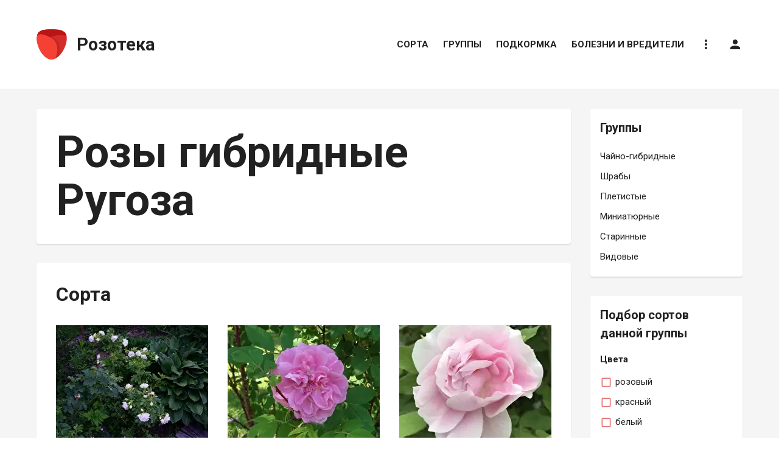

--- FILE ---
content_type: text/html; charset=UTF-8
request_url: https://rozoteka.ru/vidovye-rozy/rozy-gibridnye-rugoza
body_size: 12162
content:

	<!DOCTYPE html>
	<html lang="ru-RU" itemscope itemtype="http://schema.org/WebPage">
	<head>
		<meta charset="UTF-8" />
		<meta name="viewport" content="width=device-width, initial-scale=1, shrink-to-fit=no, user-scalable=no" />
		<meta name="referrer" content="origin" />
		<meta name="csrf-param" content="_csrf">
    <meta name="csrf-token" content="2gzs_z_Eu0c8u3i_mUkJF4Z1lQL1zLvxKqk0xrFO3DS9U62aeKj9fgX_D4rJIUNW2UPYNrenyqBLx1-v_ymYUQ==">
		<title>Розы гибридные Ругоза: описание, фото и список сортов</title>
		<meta property="og:title" content="Розы гибридные Ругоза: описание, фото и список сортов">
<meta name="description" content="Розы гибридные Ругоза: популярные сорта с описанием и фото, советы по посадке, уходу, обрезке и укрытию на зиму.">
<meta property="og:description" content="Розы гибридные Ругоза: популярные сорта с описанием и фото, советы по посадке, уходу, обрезке и укрытию на зиму.">
<meta itemprop="image primaryImageOfPage" content="https://upload.rozoteka.ru/iJIhCHoGQF/w784/rozy-gibridnye-rugoza.jpg">
<meta property="og:image" content="https://upload.rozoteka.ru/iJIhCHoGQF/w784/rozy-gibridnye-rugoza.jpg">
<meta property="og:image:url" content="https://upload.rozoteka.ru/iJIhCHoGQF/w784/rozy-gibridnye-rugoza.jpg">
<meta property="og:image:type" content="image/jpeg">
<meta name="twitter:card" content="summary_large_image">
<meta name="twitter:title" content="Гибридные Ругоза">
<meta name="twitter:description">
<meta name="twitter:image" content="https://upload.rozoteka.ru/iJIhCHoGQF/w784/rozy-gibridnye-rugoza.jpg">
<meta property="og:type" content="article">
<meta property="og:url" content="https://rozoteka.ru/vidovye-rozy/rozy-gibridnye-rugoza">
<meta name="robots" content="noindex, follow">
<link href="https://upload.rozoteka.ru/iJIhCHoGQF/w784/rozy-gibridnye-rugoza.jpg" rel="image_src">
<link href="//ajax.googleapis.com/ajax/libs/jqueryui/1.12.1/jquery-ui.structure.min.css" rel="stylesheet">
<link href="/assets/9adbf3c3/css/modal.css?v=1590012744" rel="stylesheet">
<link href="/assets/ab51263d/css/dropdown.css?v=1526398169" rel="stylesheet">
<link href="/assets/43c82706/css/style.css?v=1590178519" rel="stylesheet">
<link href="/assets/2e0f3827/css/socialicons.css?v=1526398169" rel="stylesheet">		<meta property="og:site_name" content="Розотека — Большой справочник о розах" />
		<meta property="og:locale" content="ru_RU" />
		<link rel="apple-touch-icon" sizes="180x180" href="/assets/43c82706/img/icon/apple-touch-icon.png">
		<link rel="icon" type="image/png" sizes="32x32" href="/assets/43c82706/img/icon/favicon-32x32.png">
		<link rel="icon" type="image/png" sizes="16x16" href="/assets/43c82706/img/icon/favicon-16x16.png">
		<link rel="manifest" href="/manifest.json" />
		<link rel="manifest" href="/assets/43c82706/img/icon/site.webmanifest">
		<link rel="mask-icon" href="/assets/43c82706/img/icon/safari-pinned-tab.svg" color="#5bbad5">
		<meta name="apple-mobile-web-app-title" content="Розотека">
		<meta name="application-name" content="Розотека">
		<meta name="msapplication-TileColor" content="#ffffff">
		<meta name="theme-color" content="#ffffff">
		<script async src="//pagead2.googlesyndication.com/pagead/js/adsbygoogle.js"></script>
        <script>window.yaContextCb=window.yaContextCb||[]</script>
        <script src="https://yandex.ru/ads/system/context.js" async></script>
	</head>
	<body>
		<script>
	if ( typeof(yaParams) === 'undefined' ) {
		yaParams = {};
	}
	yaParams['accessToken'] = 'bC92gR3rFNUbiolzSzy8ssHUOS3PDei7';
</script>
		<div id="page-header-fix" class="mb-4 mb-lg-8"></div>

		<header id="page-header" class="w-100 h-header position-sticky top-0 z-sticky mb-4 mb-lg-8 color-card">

			<div class="d-lg-none container">
				<div class="h-header d-flex float-left">
					<a data-menu-trigger class="d-flex d-lg-none p-4 mr-4 align-items-center color-text-muted no-decoration">
						<i class="material-icons font-header-menu-icon">menu</i>
					</a>
					<a href="/" class="d-flex align-items-center h-header w-header-logo color-link-inherit no-decoration">
						<img src="/assets/43c82706/img/logo.svg" alt="Розотека" class="mr-5" style="width: 32px; transform-origin: left;" />
						<div class="font-logo-text font-weight-bold">Розотека</div>
					</a>
				</div>
			</div>

			<div class="d-none d-lg-block container">
				<div class="h-header d-flex float-left">
					<a href="/" class="d-flex align-items-center h-header w-header-logo color-link-inherit no-decoration">
						<img id="page-header-logo-image" src="/assets/43c82706/img/logo.svg" alt="Розотека" class="mr-5" style="width: 50px; transform-origin: left;" />
						<div id="page-header-logo-text" class="font-logo-text font-weight-bold" style="transform-origin: -200px;">Розотека</div>
					</a>
				</div>
				<!--noindex-->
					<nav itemscope itemtype="http://schema.org/SiteNavigationElement" class="d-flex align-items-center justify-content-center h-header float-right py-3 mx-neg-4 font-header-link text-uppercase">
						
			<a data-header-link href="/sorta" class="d-flex align-items-center color-header-link-not-fixed border-right-0 border-top-0 border-left-0 mx-4">
			Сорта		</a>
				<a data-header-link href="/groups" class="d-flex align-items-center color-header-link-not-fixed border-right-0 border-top-0 border-left-0 mx-4">
			Группы		</a>
				<a data-header-link href="/podkormka" class="d-flex align-items-center color-header-link-not-fixed border-right-0 border-top-0 border-left-0 mx-4">
			Подкормка		</a>
				<a data-header-link href="/bolezni-vrediteli" class="d-flex align-items-center color-header-link-not-fixed border-right-0 border-top-0 border-left-0 mx-4">
			Болезни и вредители		</a>
							<div class="d-flex flex-column position-relative">
							<a data-header-link data-header-link-no-decoration data-dropdown-trigger="help" class="d-flex align-items-center color-header-link-not-fixed border-right-0 border-top-0 border-left-0 mx-4 no-decoration"><i class="material-icons">more_vert</i></a>
							<div data-dropdown="help" class="position-absolute right-0 mt-neg-border z-dropdown text-nowrap color-dropdown shadow">
								<a data-dropdown-close-on-click data-feedback-trigger class="d-flex align-items-center p-4 color-dropdown-link no-decoration">Как с нами связаться</a>
								<a data-dropdown-close-on-click data-ajax-modal-trigger="/site/policy" class="d-flex align-items-center p-4 color-dropdown-link no-decoration">Политика конфиденциальности</a>
								<a data-dropdown-close-on-click data-ajax-modal-trigger="/site/copyright" class="d-flex align-items-center p-4 color-dropdown-link no-decoration">Правообладателям</a>
							</div>
						</div>
												
													<a data-header-link data-header-link-no-decoration data-auth-trigger class="d-flex align-items-center color-header-link-not-fixed border-right-0 border-top-0 border-left-0 mx-4 no-decoration" title="Вход на сайт">
								<i class="material-icons">person</i>
							</a>
																		</nav>
				<!--/noindex-->
			</div>

		</header>

		<main>
			<div id="page-before-main">
				
			</div>
			<div id="page-main" class="w-100 color-gray-container border-right-0 border-left-0 pt-4 pt-md-grid-gutter">
				<div class="container">
					
<div id="main-container" class="d-flex flex-wrap mb-grid-gutter-half mb-md-grid-gutter mx-neg-grid-gutter-half">
	
	<article itemprop="mainEntity" itemscope itemtype="http://schema.org/Article" class="w-content mb-neg-grid-gutter-half mb-md-neg-grid-gutter px-grid-gutter-half bs-content-box">
		
		<meta itemprop="name headline" content="Розы гибридные Ругоза" />
		<meta itemprop="alternateName alternativeHeadline" content="Hybrid Rugosa" />
		<meta itemprop="inLanguage" content="ru" />
					<meta itemprop="articleSection" content="Видовые розы" />
				<meta itemprop="description" content="Розы гибридные Ругоза: популярные сорта с описанием и фото, советы по посадке, уходу, обрезке и укрытию на зиму." />
		<meta itemprop="wordCount" content="2" />
		
		<section class="mb-grid-gutter-half mb-md-grid-gutter mx-neg-grid-gutter-half mx-md-0 p-grid-gutter-half p-md-grid-gutter color-card shadow rounded">
			<h1 class="mb-0">Розы гибридные Ругоза</h1>
					</section>
		
				
				
						
				
				
				
				
				
				
				
				
				
					<section itemprop="articleBody" class="mb-grid-gutter-half mb-md-grid-gutter mx-neg-grid-gutter-half mx-md-0 p-grid-gutter-half p-md-grid-gutter color-card shadow rounded">
				<h2 class="mt-0 mb-grid-gutter-half mb-md-grid-gutter">Сорта</h2>
								<div id="sorts" class="row mb-neg-grid-gutter-half mb-neg-md-grid-gutter">
																	<a href="/sorta/41047-polarisx" class="col-xs-12 col-sm-6 col-md-4 mb-grid-gutter-half mb-md-grid-gutter color-link-inherit no-decoration">
							<figure class="mb-0" itemscope itemtype="http://schema.org/ImageObject">
								<picture><source type="image/webp" srcset="https://upload.rozoteka.ru/L4OgTyBSnW/t250x185/polarisx.jpg.webp"><source type="image/jpeg" srcset="https://upload.rozoteka.ru/L4OgTyBSnW/t250x185/polarisx.jpg"><img class="d-none d-md-block w-grid-card h-grid-card mb-4" src="https://upload.rozoteka.ru/L4OgTyBSnW/t250x185/polarisx.jpg" alt="Polarisx" loading="lazy"></picture>								<picture><source type="image/webp" srcset="https://upload.rozoteka.ru/L4OgTyBSnW/t438x328/polarisx.jpg.webp"><source type="image/jpeg" srcset="https://upload.rozoteka.ru/L4OgTyBSnW/t438x328/polarisx.jpg"><img class="d-md-none w-100 mw-grid-card mb-4" src="https://upload.rozoteka.ru/L4OgTyBSnW/t438x328/polarisx.jpg" alt="Polarisx" loading="lazy"></picture>								<div class="figure-caption">
									<figcaption class="d-inline font-weight-bold mr-3" itemprop="caption">
										Polarisx									</figcaption>
																			<span class="d-inline-flex align-items-center align-middle color-text-muted">
											<i class="material-icons font-default mr-2">comment</i>
											14										</span>
																	</div>
								<link href="https://upload.rozoteka.ru/L4OgTyBSnW/polarisx.jpg" itemprop="contentUrl" />
							</figure>
						</a>
																	<a href="/sorta/49976-tereza-bagnet" class="col-xs-12 col-sm-6 col-md-4 mb-grid-gutter-half mb-md-grid-gutter color-link-inherit no-decoration">
							<figure class="mb-0" itemscope itemtype="http://schema.org/ImageObject">
								<picture><source type="image/webp" srcset="https://upload.rozoteka.ru/kbmNoyjcuw/t250x185/tereza-bagnet.jpg.webp"><source type="image/jpeg" srcset="https://upload.rozoteka.ru/kbmNoyjcuw/t250x185/tereza-bagnet.jpg"><img class="d-none d-md-block w-grid-card h-grid-card mb-4" src="https://upload.rozoteka.ru/kbmNoyjcuw/t250x185/tereza-bagnet.jpg" alt="Тереза Багнет" loading="lazy"></picture>								<picture><source type="image/webp" srcset="https://upload.rozoteka.ru/kbmNoyjcuw/t438x328/tereza-bagnet.jpg.webp"><source type="image/jpeg" srcset="https://upload.rozoteka.ru/kbmNoyjcuw/t438x328/tereza-bagnet.jpg"><img class="d-md-none w-100 mw-grid-card mb-4" src="https://upload.rozoteka.ru/kbmNoyjcuw/t438x328/tereza-bagnet.jpg" alt="Тереза Багнет" loading="lazy"></picture>								<div class="figure-caption">
									<figcaption class="d-inline font-weight-bold mr-3" itemprop="caption">
										Тереза Багнет									</figcaption>
																			<span class="d-inline-flex align-items-center align-middle color-text-muted">
											<i class="material-icons font-default mr-2">comment</i>
											11										</span>
																	</div>
								<link href="https://upload.rozoteka.ru/kbmNoyjcuw/tereza-bagnet.jpg" itemprop="contentUrl" />
							</figure>
						</a>
																	<a href="/sorta/34373-martin-frobisher" class="col-xs-12 col-sm-6 col-md-4 mb-grid-gutter-half mb-md-grid-gutter color-link-inherit no-decoration">
							<figure class="mb-0" itemscope itemtype="http://schema.org/ImageObject">
								<picture><source type="image/webp" srcset="https://upload.rozoteka.ru/zhGVDpQxAM/t250x185/martin-frobisher.jpg.webp"><source type="image/jpeg" srcset="https://upload.rozoteka.ru/zhGVDpQxAM/t250x185/martin-frobisher.jpg"><img class="d-none d-md-block w-grid-card h-grid-card mb-4" src="https://upload.rozoteka.ru/zhGVDpQxAM/t250x185/martin-frobisher.jpg" alt="Мартин Фробишер" loading="lazy"></picture>								<picture><source type="image/webp" srcset="https://upload.rozoteka.ru/zhGVDpQxAM/t438x328/martin-frobisher.jpg.webp"><source type="image/jpeg" srcset="https://upload.rozoteka.ru/zhGVDpQxAM/t438x328/martin-frobisher.jpg"><img class="d-md-none w-100 mw-grid-card mb-4" src="https://upload.rozoteka.ru/zhGVDpQxAM/t438x328/martin-frobisher.jpg" alt="Мартин Фробишер" loading="lazy"></picture>								<div class="figure-caption">
									<figcaption class="d-inline font-weight-bold mr-3" itemprop="caption">
										Мартин Фробишер									</figcaption>
																			<span class="d-inline-flex align-items-center align-middle color-text-muted">
											<i class="material-icons font-default mr-2">comment</i>
											40										</span>
																	</div>
								<link href="https://upload.rozoteka.ru/zhGVDpQxAM/martin-frobisher.jpg" itemprop="contentUrl" />
							</figure>
						</a>
																	<a href="/sorta/21822-pink-grotendorst" class="col-xs-12 col-sm-6 col-md-4 mb-grid-gutter-half mb-md-grid-gutter color-link-inherit no-decoration">
							<figure class="mb-0" itemscope itemtype="http://schema.org/ImageObject">
								<picture><source type="image/webp" srcset="https://upload.rozoteka.ru/c2YgKCz6aX/t250x185/pink-grotendorst.jpg.webp"><source type="image/jpeg" srcset="https://upload.rozoteka.ru/c2YgKCz6aX/t250x185/pink-grotendorst.jpg"><img class="d-none d-md-block w-grid-card h-grid-card mb-4" src="https://upload.rozoteka.ru/c2YgKCz6aX/t250x185/pink-grotendorst.jpg" alt="Пинк Гротендорст" loading="lazy"></picture>								<picture><source type="image/webp" srcset="https://upload.rozoteka.ru/c2YgKCz6aX/t438x328/pink-grotendorst.jpg.webp"><source type="image/jpeg" srcset="https://upload.rozoteka.ru/c2YgKCz6aX/t438x328/pink-grotendorst.jpg"><img class="d-md-none w-100 mw-grid-card mb-4" src="https://upload.rozoteka.ru/c2YgKCz6aX/t438x328/pink-grotendorst.jpg" alt="Пинк Гротендорст" loading="lazy"></picture>								<div class="figure-caption">
									<figcaption class="d-inline font-weight-bold mr-3" itemprop="caption">
										Пинк Гротендорст									</figcaption>
																			<span class="d-inline-flex align-items-center align-middle color-text-muted">
											<i class="material-icons font-default mr-2">comment</i>
											18										</span>
																	</div>
								<link href="https://upload.rozoteka.ru/c2YgKCz6aX/pink-grotendorst.jpg" itemprop="contentUrl" />
							</figure>
						</a>
																	<a href="/sorta/27762-robusta" class="col-xs-12 col-sm-6 col-md-4 mb-grid-gutter-half mb-md-grid-gutter color-link-inherit no-decoration">
							<figure class="mb-0" itemscope itemtype="http://schema.org/ImageObject">
								<picture><source type="image/webp" srcset="https://upload.rozoteka.ru/3V3MmFhlnw/t250x185/robusta.jpg.webp"><source type="image/jpeg" srcset="https://upload.rozoteka.ru/3V3MmFhlnw/t250x185/robusta.jpg"><img class="d-none d-md-block w-grid-card h-grid-card mb-4" src="https://upload.rozoteka.ru/3V3MmFhlnw/t250x185/robusta.jpg" alt="Робуста" loading="lazy"></picture>								<picture><source type="image/webp" srcset="https://upload.rozoteka.ru/3V3MmFhlnw/t438x328/robusta.jpg.webp"><source type="image/jpeg" srcset="https://upload.rozoteka.ru/3V3MmFhlnw/t438x328/robusta.jpg"><img class="d-md-none w-100 mw-grid-card mb-4" src="https://upload.rozoteka.ru/3V3MmFhlnw/t438x328/robusta.jpg" alt="Робуста" loading="lazy"></picture>								<div class="figure-caption">
									<figcaption class="d-inline font-weight-bold mr-3" itemprop="caption">
										Робуста									</figcaption>
																			<span class="d-inline-flex align-items-center align-middle color-text-muted">
											<i class="material-icons font-default mr-2">comment</i>
											17										</span>
																	</div>
								<link href="https://upload.rozoteka.ru/3V3MmFhlnw/robusta.jpg" itemprop="contentUrl" />
							</figure>
						</a>
																	<a href="/sorta/21823-vayt-grutendorst" class="col-xs-12 col-sm-6 col-md-4 mb-grid-gutter-half mb-md-grid-gutter color-link-inherit no-decoration">
							<figure class="mb-0" itemscope itemtype="http://schema.org/ImageObject">
								<picture><source type="image/webp" srcset="https://upload.rozoteka.ru/06Zv4QD2Cd/t250x185/vayt-grutendorst.jpg.webp"><source type="image/jpeg" srcset="https://upload.rozoteka.ru/06Zv4QD2Cd/t250x185/vayt-grutendorst.jpg"><img class="d-none d-md-block w-grid-card h-grid-card mb-4" src="https://upload.rozoteka.ru/06Zv4QD2Cd/t250x185/vayt-grutendorst.jpg" alt="Вайт Грутендорст" loading="lazy"></picture>								<picture><source type="image/webp" srcset="https://upload.rozoteka.ru/06Zv4QD2Cd/t438x328/vayt-grutendorst.jpg.webp"><source type="image/jpeg" srcset="https://upload.rozoteka.ru/06Zv4QD2Cd/t438x328/vayt-grutendorst.jpg"><img class="d-md-none w-100 mw-grid-card mb-4" src="https://upload.rozoteka.ru/06Zv4QD2Cd/t438x328/vayt-grutendorst.jpg" alt="Вайт Грутендорст" loading="lazy"></picture>								<div class="figure-caption">
									<figcaption class="d-inline font-weight-bold mr-3" itemprop="caption">
										Вайт Грутендорст									</figcaption>
																			<span class="d-inline-flex align-items-center align-middle color-text-muted">
											<i class="material-icons font-default mr-2">comment</i>
											5										</span>
																	</div>
								<link href="https://upload.rozoteka.ru/06Zv4QD2Cd/vayt-grutendorst.jpg" itemprop="contentUrl" />
							</figure>
						</a>
									</div>
							</section>
				
				
				
				
	</article>
	
	<aside class="d-none d-lg-block w-sidebar px-grid-gutter-half bs-content-box">
		<div id="main-sidebar">
			<div id="main-sidebar-content">
				<nav class="mb-grid-gutter-half mb-md-grid-gutter p-grid-gutter-half color-card shadow rounded">
					
<div class="h3 mt-0">Группы</div>
			<a class="d-block mx-neg-5 px-5 py-2 color-dropdown-link no-decoration" href="/chayno-gibridnye-rozy">Чайно-гибридные</a>				<a class="d-block mx-neg-5 px-5 py-2 color-dropdown-link no-decoration" href="/rozy-shraby">Шрабы</a>				<a class="d-block mx-neg-5 px-5 py-2 color-dropdown-link no-decoration" href="/pletistye-rozy">Плетистые</a>				<a class="d-block mx-neg-5 px-5 py-2 color-dropdown-link no-decoration" href="/miniatyurnye-rozy">Миниатюрные</a>				<a class="d-block mx-neg-5 px-5 py-2 color-dropdown-link no-decoration" href="/starinnye-rozy">Старинные</a>				<a class="d-block mx-neg-5 px-5 py-2 color-dropdown-link no-decoration" href="/vidovye-rozy">Видовые</a>					</nav>
				<section class="p-grid-gutter-half color-card shadow rounded">
					<form id="w0" action="/sorta" method="get" target="_blank">					<div class="h3 mt-0">Подбор сортов данной группы</div>
											<div class="field-s-grouplist">
<input type="hidden" id="s-grouplist" name="s[groupList][]" value="112">
</div>										<div class="mb-4 field-s-colorlist">
<label class="font-weight-bold">Цвета</label>
<input type="hidden" name="s[colorList]" value=""><div id="s-colorlist"><label class="d-flex align-items-center mx-neg-5 mb-0 px-5 py-2 color-dropdown-link cursor-pointer"><input type="checkbox" class="d-flex align-items-center mr-4 checkbox color-checkbox-radio cursor-pointer" name="s[colorList][]" value="2"> розовый</label>
<label class="d-flex align-items-center mx-neg-5 mb-0 px-5 py-2 color-dropdown-link cursor-pointer"><input type="checkbox" class="d-flex align-items-center mr-4 checkbox color-checkbox-radio cursor-pointer" name="s[colorList][]" value="4"> красный</label>
<label class="d-flex align-items-center mx-neg-5 mb-0 px-5 py-2 color-dropdown-link cursor-pointer"><input type="checkbox" class="d-flex align-items-center mr-4 checkbox color-checkbox-radio cursor-pointer" name="s[colorList][]" value="1"> белый</label>
<label class="d-flex align-items-center mx-neg-5 mb-0 px-5 py-2 color-dropdown-link cursor-pointer"><input type="checkbox" class="d-flex align-items-center mr-4 checkbox color-checkbox-radio cursor-pointer" name="s[colorList][]" value="8"> фиолетовый</label>
<label class="d-flex align-items-center mx-neg-5 mb-0 px-5 py-2 color-dropdown-link cursor-pointer"><input type="checkbox" class="d-flex align-items-center mr-4 checkbox color-checkbox-radio cursor-pointer" name="s[colorList][]" value="16"> оранжевый</label>
<label class="d-flex align-items-center mx-neg-5 mb-0 px-5 py-2 color-dropdown-link cursor-pointer"><input type="checkbox" class="d-flex align-items-center mr-4 checkbox color-checkbox-radio cursor-pointer" name="s[colorList][]" value="32"> абрикосовый</label>
<label class="d-flex align-items-center mx-neg-5 mb-0 px-5 py-2 color-dropdown-link cursor-pointer"><input type="checkbox" class="d-flex align-items-center mr-4 checkbox color-checkbox-radio cursor-pointer" name="s[colorList][]" value="64"> желтый</label>
<label class="d-flex align-items-center mx-neg-5 mb-0 px-5 py-2 color-dropdown-link cursor-pointer"><input type="checkbox" class="d-flex align-items-center mr-4 checkbox color-checkbox-radio cursor-pointer" name="s[colorList][]" value="128"> кофейный</label></div>

<div class="color-text-danger"></div>
</div>					<div class="mb-4 field-s-propertylist">
<label class="font-weight-bold">Свойства</label>
<input type="hidden" name="s[propertyList]" value=""><div id="s-propertylist"><label class="d-flex align-items-center mx-neg-5 mb-0 px-5 py-2 color-dropdown-link cursor-pointer"><input type="checkbox" class="d-flex align-items-center mr-4 checkbox color-checkbox-radio cursor-pointer" name="s[propertyList][]" value="4096"> жароустойчивые</label>
<label class="d-flex align-items-center mx-neg-5 mb-0 px-5 py-2 color-dropdown-link cursor-pointer"><input type="checkbox" class="d-flex align-items-center mr-4 checkbox color-checkbox-radio cursor-pointer" name="s[propertyList][]" value="1024"> засухоустойчивые</label>
<label class="d-flex align-items-center mx-neg-5 mb-0 px-5 py-2 color-dropdown-link cursor-pointer"><input type="checkbox" class="d-flex align-items-center mr-4 checkbox color-checkbox-radio cursor-pointer" name="s[propertyList][]" value="1048576"> теневыносливые</label>
<label class="d-flex align-items-center mx-neg-5 mb-0 px-5 py-2 color-dropdown-link cursor-pointer"><input type="checkbox" class="d-flex align-items-center mr-4 checkbox color-checkbox-radio cursor-pointer" name="s[propertyList][]" value="524288"> устойчивые к дождю</label>
<label class="d-flex align-items-center mx-neg-5 mb-0 px-5 py-2 color-dropdown-link cursor-pointer"><input type="checkbox" class="d-flex align-items-center mr-4 checkbox color-checkbox-radio cursor-pointer" name="s[propertyList][]" value="2097152"> колоновидные</label>
<label class="d-flex align-items-center mx-neg-5 mb-0 px-5 py-2 color-dropdown-link cursor-pointer"><input type="checkbox" class="d-flex align-items-center mr-4 checkbox color-checkbox-radio cursor-pointer" name="s[propertyList][]" value="4"> можно выращивать для срезки</label>
<label class="d-flex align-items-center mx-neg-5 mb-0 px-5 py-2 color-dropdown-link cursor-pointer"><input type="checkbox" class="d-flex align-items-center mr-4 checkbox color-checkbox-radio cursor-pointer" name="s[propertyList][]" value="2"> можно выращивать в контейнерах</label>
<label class="d-flex align-items-center mx-neg-5 mb-0 px-5 py-2 color-dropdown-link cursor-pointer"><input type="checkbox" class="d-flex align-items-center mr-4 checkbox color-checkbox-radio cursor-pointer" name="s[propertyList][]" value="8"> подходят для живой изгороди</label></div>

<div class="color-text-danger"></div>
</div>					<button type="submit" class="py-2 px-5 rounded color-button-primary">Подобрать</button>					</form>				</section>
			</div>
		</div>
			</aside>
	
</div>

<section class="color-card shadow rounded mx-neg-grid-gutter-half mx-md-0 mb-grid-gutter-half mb-md-grid-gutter p-grid-gutter-half p-md-grid-gutter">
	<h2 class="mt-0 mb-grid-gutter-half mb-md-grid-gutter">Комментарии</h2>
	
<div id="comments">				
			<div data-comment-shadow-level></div>
			<div data-comment-new class="position-sticky bottom-0 z-dropdown mx-neg-grid-gutter-half mx-md-neg-grid-gutter mb-neg-grid-gutter-half mb-md-neg-grid-gutter">
				<div data-comment-shadow class="w-100 invisible h-comment-form-shadow color-comment-form-shadow"></div>
				<div class="d-flex px-grid-gutter-half px-md-grid-gutter py-4 color-card">
					<div class="w-100 mt-neg-6">
													
<div class="d-flex mt-6 z-dropdown mw-content">

	<div class="w-100 p-3 border rounded">
		<div class="d-flex">
			<div class="d-flex mw-avatar-sm mr-grid-gutter-half">
				<div class="d-inline-flex justify-content-center align-items-center w-avatar-sm h-avatar-sm rounded-circle color-placeholder-5">
					<i class="material-icons">person</i>
				</div>
			</div>
			<textarea class="d-block w-100 no-resize py-2 border-0 color-card" rows="1" data-comment-auth-trigger placeholder="Ваше сообщение…"></textarea>		</div>
	</div>

</div>											</div>
				</div>
			</div>
			<div class="pb-2 mb-md-5"></div>
			
	</div>
</section>


<section class="color-card shadow rounded mx-neg-grid-gutter-half mx-md-0 mb-grid-gutter-half mb-md-grid-gutter p-grid-gutter-half p-md-grid-gutter of-hidden">
	<div class="h2 mt-0 mb-grid-gutter-half mb-md-grid-gutter">		<a href="/groups" class="no-decoration color-link-inherit">
			Группы роз		</a>
	</div>		<div class="row mb-neg-grid-gutter-half mb-neg-md-grid-gutter">
								<a href="/chayno-gibridnye-rozy" class="col-xs-12 col-sm-6 col-md-4 mb-grid-gutter-half mb-md-grid-gutter color-link-inherit no-decoration">
				<figure class="mb-0" itemscope itemtype="http://schema.org/ImageObject">
					<picture><source type="image/webp" srcset="https://upload.rozoteka.ru/xI_p2_-xqm/t344x258/chayno-gibridnye-rozy.jpg.webp"><source type="image/jpeg" srcset="https://upload.rozoteka.ru/xI_p2_-xqm/t344x258/chayno-gibridnye-rozy.jpg"><img class="d-none d-lg-block w-grid-card-lg h-grid-card-lg mb-4" src="https://upload.rozoteka.ru/xI_p2_-xqm/t344x258/chayno-gibridnye-rozy.jpg" alt="Чайно-гибридные" loading="lazy"></picture>					<picture><source type="image/webp" srcset="https://upload.rozoteka.ru/xI_p2_-xqm/t250x185/chayno-gibridnye-rozy.jpg.webp"><source type="image/jpeg" srcset="https://upload.rozoteka.ru/xI_p2_-xqm/t250x185/chayno-gibridnye-rozy.jpg"><img class="d-none d-md-block d-lg-none w-grid-card-lg h-grid-card-lg mb-4" src="https://upload.rozoteka.ru/xI_p2_-xqm/t250x185/chayno-gibridnye-rozy.jpg" alt="Чайно-гибридные" loading="lazy"></picture>					<picture><source type="image/webp" srcset="https://upload.rozoteka.ru/xI_p2_-xqm/t438x328/chayno-gibridnye-rozy.jpg.webp"><source type="image/jpeg" srcset="https://upload.rozoteka.ru/xI_p2_-xqm/t438x328/chayno-gibridnye-rozy.jpg"><img class="d-md-none w-100 mw-grid-card-lg mb-4" src="https://upload.rozoteka.ru/xI_p2_-xqm/t438x328/chayno-gibridnye-rozy.jpg" alt="Чайно-гибридные" loading="lazy"></picture>					<figcaption class="figure-caption font-weight-bold" itemprop="caption">
						Чайно-гибридные					</figcaption>
					<link href="https://upload.rozoteka.ru/xI_p2_-xqm/chayno-gibridnye-rozy.jpg" itemprop="contentUrl" />
				</figure>
			</a>
								<a href="/rozy-shraby" class="col-xs-12 col-sm-6 col-md-4 mb-grid-gutter-half mb-md-grid-gutter color-link-inherit no-decoration">
				<figure class="mb-0" itemscope itemtype="http://schema.org/ImageObject">
					<picture><source type="image/webp" srcset="https://upload.rozoteka.ru/JO9GJ1sTBO/t344x258/rozy-shraby.jpg.webp"><source type="image/jpeg" srcset="https://upload.rozoteka.ru/JO9GJ1sTBO/t344x258/rozy-shraby.jpg"><img class="d-none d-lg-block w-grid-card-lg h-grid-card-lg mb-4" src="https://upload.rozoteka.ru/JO9GJ1sTBO/t344x258/rozy-shraby.jpg" alt="Шрабы" loading="lazy"></picture>					<picture><source type="image/webp" srcset="https://upload.rozoteka.ru/JO9GJ1sTBO/t250x185/rozy-shraby.jpg.webp"><source type="image/jpeg" srcset="https://upload.rozoteka.ru/JO9GJ1sTBO/t250x185/rozy-shraby.jpg"><img class="d-none d-md-block d-lg-none w-grid-card-lg h-grid-card-lg mb-4" src="https://upload.rozoteka.ru/JO9GJ1sTBO/t250x185/rozy-shraby.jpg" alt="Шрабы" loading="lazy"></picture>					<picture><source type="image/webp" srcset="https://upload.rozoteka.ru/JO9GJ1sTBO/t438x328/rozy-shraby.jpg.webp"><source type="image/jpeg" srcset="https://upload.rozoteka.ru/JO9GJ1sTBO/t438x328/rozy-shraby.jpg"><img class="d-md-none w-100 mw-grid-card-lg mb-4" src="https://upload.rozoteka.ru/JO9GJ1sTBO/t438x328/rozy-shraby.jpg" alt="Шрабы" loading="lazy"></picture>					<figcaption class="figure-caption font-weight-bold" itemprop="caption">
						Шрабы					</figcaption>
					<link href="https://upload.rozoteka.ru/JO9GJ1sTBO/rozy-shraby.jpg" itemprop="contentUrl" />
				</figure>
			</a>
								<a href="/pletistye-rozy" class="col-xs-12 col-sm-6 col-md-4 mb-grid-gutter-half mb-md-grid-gutter color-link-inherit no-decoration">
				<figure class="mb-0" itemscope itemtype="http://schema.org/ImageObject">
					<picture><source type="image/webp" srcset="https://upload.rozoteka.ru/W4-92yDYNI/t344x258/pletistye-rozy.jpg.webp"><source type="image/jpeg" srcset="https://upload.rozoteka.ru/W4-92yDYNI/t344x258/pletistye-rozy.jpg"><img class="d-none d-lg-block w-grid-card-lg h-grid-card-lg mb-4" src="https://upload.rozoteka.ru/W4-92yDYNI/t344x258/pletistye-rozy.jpg" alt="Плетистые" loading="lazy"></picture>					<picture><source type="image/webp" srcset="https://upload.rozoteka.ru/W4-92yDYNI/t250x185/pletistye-rozy.jpg.webp"><source type="image/jpeg" srcset="https://upload.rozoteka.ru/W4-92yDYNI/t250x185/pletistye-rozy.jpg"><img class="d-none d-md-block d-lg-none w-grid-card-lg h-grid-card-lg mb-4" src="https://upload.rozoteka.ru/W4-92yDYNI/t250x185/pletistye-rozy.jpg" alt="Плетистые" loading="lazy"></picture>					<picture><source type="image/webp" srcset="https://upload.rozoteka.ru/W4-92yDYNI/t438x328/pletistye-rozy.jpg.webp"><source type="image/jpeg" srcset="https://upload.rozoteka.ru/W4-92yDYNI/t438x328/pletistye-rozy.jpg"><img class="d-md-none w-100 mw-grid-card-lg mb-4" src="https://upload.rozoteka.ru/W4-92yDYNI/t438x328/pletistye-rozy.jpg" alt="Плетистые" loading="lazy"></picture>					<figcaption class="figure-caption font-weight-bold" itemprop="caption">
						Плетистые					</figcaption>
					<link href="https://upload.rozoteka.ru/W4-92yDYNI/pletistye-rozy.jpg" itemprop="contentUrl" />
				</figure>
			</a>
								<a href="/miniatyurnye-rozy" class="col-xs-12 col-sm-6 col-md-4 mb-grid-gutter-half mb-md-grid-gutter color-link-inherit no-decoration">
				<figure class="mb-0" itemscope itemtype="http://schema.org/ImageObject">
					<picture><source type="image/webp" srcset="https://upload.rozoteka.ru/VHYzBNlwUD/t344x258/miniatyurnye-rozy.jpg.webp"><source type="image/jpeg" srcset="https://upload.rozoteka.ru/VHYzBNlwUD/t344x258/miniatyurnye-rozy.jpg"><img class="d-none d-lg-block w-grid-card-lg h-grid-card-lg mb-4" src="https://upload.rozoteka.ru/VHYzBNlwUD/t344x258/miniatyurnye-rozy.jpg" alt="Миниатюрные" loading="lazy"></picture>					<picture><source type="image/webp" srcset="https://upload.rozoteka.ru/VHYzBNlwUD/t250x185/miniatyurnye-rozy.jpg.webp"><source type="image/jpeg" srcset="https://upload.rozoteka.ru/VHYzBNlwUD/t250x185/miniatyurnye-rozy.jpg"><img class="d-none d-md-block d-lg-none w-grid-card-lg h-grid-card-lg mb-4" src="https://upload.rozoteka.ru/VHYzBNlwUD/t250x185/miniatyurnye-rozy.jpg" alt="Миниатюрные" loading="lazy"></picture>					<picture><source type="image/webp" srcset="https://upload.rozoteka.ru/VHYzBNlwUD/t438x328/miniatyurnye-rozy.jpg.webp"><source type="image/jpeg" srcset="https://upload.rozoteka.ru/VHYzBNlwUD/t438x328/miniatyurnye-rozy.jpg"><img class="d-md-none w-100 mw-grid-card-lg mb-4" src="https://upload.rozoteka.ru/VHYzBNlwUD/t438x328/miniatyurnye-rozy.jpg" alt="Миниатюрные" loading="lazy"></picture>					<figcaption class="figure-caption font-weight-bold" itemprop="caption">
						Миниатюрные					</figcaption>
					<link href="https://upload.rozoteka.ru/VHYzBNlwUD/miniatyurnye-rozy.jpg" itemprop="contentUrl" />
				</figure>
			</a>
								<a href="/starinnye-rozy" class="col-xs-12 col-sm-6 col-md-4 mb-grid-gutter-half mb-md-grid-gutter color-link-inherit no-decoration">
				<figure class="mb-0" itemscope itemtype="http://schema.org/ImageObject">
					<picture><source type="image/webp" srcset="https://upload.rozoteka.ru/y3ZvdBUfsc/t344x258/starinnye-rozy.JPG.webp"><source type="image/jpeg" srcset="https://upload.rozoteka.ru/y3ZvdBUfsc/t344x258/starinnye-rozy.JPG"><img class="d-none d-lg-block w-grid-card-lg h-grid-card-lg mb-4" src="https://upload.rozoteka.ru/y3ZvdBUfsc/t344x258/starinnye-rozy.JPG" alt="Старинные" loading="lazy"></picture>					<picture><source type="image/webp" srcset="https://upload.rozoteka.ru/y3ZvdBUfsc/t250x185/starinnye-rozy.JPG.webp"><source type="image/jpeg" srcset="https://upload.rozoteka.ru/y3ZvdBUfsc/t250x185/starinnye-rozy.JPG"><img class="d-none d-md-block d-lg-none w-grid-card-lg h-grid-card-lg mb-4" src="https://upload.rozoteka.ru/y3ZvdBUfsc/t250x185/starinnye-rozy.JPG" alt="Старинные" loading="lazy"></picture>					<picture><source type="image/webp" srcset="https://upload.rozoteka.ru/y3ZvdBUfsc/t438x328/starinnye-rozy.JPG.webp"><source type="image/jpeg" srcset="https://upload.rozoteka.ru/y3ZvdBUfsc/t438x328/starinnye-rozy.JPG"><img class="d-md-none w-100 mw-grid-card-lg mb-4" src="https://upload.rozoteka.ru/y3ZvdBUfsc/t438x328/starinnye-rozy.JPG" alt="Старинные" loading="lazy"></picture>					<figcaption class="figure-caption font-weight-bold" itemprop="caption">
						Старинные					</figcaption>
					<link href="https://upload.rozoteka.ru/y3ZvdBUfsc/starinnye-rozy.JPG" itemprop="contentUrl" />
				</figure>
			</a>
								<a href="/vidovye-rozy" class="col-xs-12 col-sm-6 col-md-4 mb-grid-gutter-half mb-md-grid-gutter color-link-inherit no-decoration">
				<figure class="mb-0" itemscope itemtype="http://schema.org/ImageObject">
					<picture><source type="image/webp" srcset="https://upload.rozoteka.ru/iYWeToI3tM/t344x258/vidovye-rozy.jpg.webp"><source type="image/jpeg" srcset="https://upload.rozoteka.ru/iYWeToI3tM/t344x258/vidovye-rozy.jpg"><img class="d-none d-lg-block w-grid-card-lg h-grid-card-lg mb-4" src="https://upload.rozoteka.ru/iYWeToI3tM/t344x258/vidovye-rozy.jpg" alt="Видовые" loading="lazy"></picture>					<picture><source type="image/webp" srcset="https://upload.rozoteka.ru/iYWeToI3tM/t250x185/vidovye-rozy.jpg.webp"><source type="image/jpeg" srcset="https://upload.rozoteka.ru/iYWeToI3tM/t250x185/vidovye-rozy.jpg"><img class="d-none d-md-block d-lg-none w-grid-card-lg h-grid-card-lg mb-4" src="https://upload.rozoteka.ru/iYWeToI3tM/t250x185/vidovye-rozy.jpg" alt="Видовые" loading="lazy"></picture>					<picture><source type="image/webp" srcset="https://upload.rozoteka.ru/iYWeToI3tM/t438x328/vidovye-rozy.jpg.webp"><source type="image/jpeg" srcset="https://upload.rozoteka.ru/iYWeToI3tM/t438x328/vidovye-rozy.jpg"><img class="d-md-none w-100 mw-grid-card-lg mb-4" src="https://upload.rozoteka.ru/iYWeToI3tM/t438x328/vidovye-rozy.jpg" alt="Видовые" loading="lazy"></picture>					<figcaption class="figure-caption font-weight-bold" itemprop="caption">
						Видовые					</figcaption>
					<link href="https://upload.rozoteka.ru/iYWeToI3tM/vidovye-rozy.jpg" itemprop="contentUrl" />
				</figure>
			</a>
			</div>
</section>	
<section class="color-card shadow rounded mx-neg-grid-gutter-half mx-md-0 mb-grid-gutter-half mb-md-grid-gutter">
	
<div class="d-md-none">
		    <div id="yandex_rtb_R-A-279671-30-7571416"></div>
    <script>window.yaContextCb.push(()=>{
            Ya.Context.AdvManager.render({
                renderTo: 'yandex_rtb_R-A-279671-30-7571416',
                blockId: 'R-A-279671-30'
            })
        })</script>
    </div>

<div class="d-none d-md-block">
	<div class="p-grid-gutter">
		<div class="row">
			<div class="col-6">
				                                <div id="yandex_rtb_R-A-279671-31-8342515"></div>
                <script>window.yaContextCb.push(()=>{
                        Ya.Context.AdvManager.render({
                            renderTo: 'yandex_rtb_R-A-279671-31-8342515',
                            blockId: 'R-A-279671-31'
                        })
                    })</script>
							</div>
			<div class="col-6">
								                <div id="yandex_rtb_R-A-279671-31-8770972"></div>
                <script>window.yaContextCb.push(()=>{
                        Ya.Context.AdvManager.render({
                            renderTo: 'yandex_rtb_R-A-279671-31-8770972',
                            blockId: 'R-A-279671-31'
                        })
                    })</script>
                			</div>
		</div>
	</div>
</div></section>


<section class="color-card shadow rounded mx-neg-grid-gutter-half mx-md-0 mb-grid-gutter-half mb-md-grid-gutter p-grid-gutter-half p-md-grid-gutter of-hidden">
	<div class="d-flex justify-content-between align-items-center mb-grid-gutter-half mb-md-grid-gutter">
		<div class="h2 my-0">			<a href="/sorta" class="no-decoration color-link-inherit">
				Популярные сорта			</a>
		</div>		<a href="/sorta" class="d-none d-md-inline-flex align-items-center no-decoration mt-1 mb-neg-1 ml-5 font-weight-bold">
			<span class="text-uppercase">Подробнее</span>
			<i class="mb-1 ml-2 font-default material-icons">arrow_forward</i>
		</a>
	</div>
	<div class="row">
								<a href="/sorta/20538-gloriya-dey" class="col-xs-12 col-sm-6 col-md-4 col-lg-3  mb-grid-gutter-half mb-md-grid-gutter color-link-inherit no-decoration">
				<figure class="mb-0" itemscope itemtype="http://schema.org/ImageObject">
					<picture><source type="image/webp" srcset="https://upload.rozoteka.ru/863IJRuzhc/t250x185/gloriya-dey.jpg.webp"><source type="image/jpeg" srcset="https://upload.rozoteka.ru/863IJRuzhc/t250x185/gloriya-dey.jpg"><img class="d-none d-md-block w-grid-card h-grid-card mb-4" src="https://upload.rozoteka.ru/863IJRuzhc/t250x185/gloriya-dey.jpg" alt="Глория Дей" loading="lazy"></picture>					<picture><source type="image/webp" srcset="https://upload.rozoteka.ru/863IJRuzhc/t438x328/gloriya-dey.jpg.webp"><source type="image/jpeg" srcset="https://upload.rozoteka.ru/863IJRuzhc/t438x328/gloriya-dey.jpg"><img class="d-md-none w-100 mw-grid-card mb-4" src="https://upload.rozoteka.ru/863IJRuzhc/t438x328/gloriya-dey.jpg" alt="Глория Дей" loading="lazy"></picture>					<div class="figure-caption">
						<figcaption class="d-inline font-weight-bold mr-3" itemprop="caption">
							Глория Дей						</figcaption>
													<span class="d-inline-flex align-items-center align-middle color-text-muted">
								<i class="material-icons font-default mr-2">comment</i>
								183							</span>
											</div>
					<link href="https://upload.rozoteka.ru/863IJRuzhc/gloriya-dey.jpg" itemprop="contentUrl" />
				</figure>
								<p class="mb-0 color-text-muted">Чайно-гибридные</p>
			</a>
								<a href="/sorta/2083-dabl-delayt" class="col-xs-12 col-sm-6 col-md-4 col-lg-3  mb-grid-gutter-half mb-md-grid-gutter color-link-inherit no-decoration">
				<figure class="mb-0" itemscope itemtype="http://schema.org/ImageObject">
					<picture><source type="image/webp" srcset="https://upload.rozoteka.ru/Sy9_hioo--/t250x185/dabl-delayt.jpg.webp"><source type="image/jpeg" srcset="https://upload.rozoteka.ru/Sy9_hioo--/t250x185/dabl-delayt.jpg"><img class="d-none d-md-block w-grid-card h-grid-card mb-4" src="https://upload.rozoteka.ru/Sy9_hioo--/t250x185/dabl-delayt.jpg" alt="Дабл Делайт" loading="lazy"></picture>					<picture><source type="image/webp" srcset="https://upload.rozoteka.ru/Sy9_hioo--/t438x328/dabl-delayt.jpg.webp"><source type="image/jpeg" srcset="https://upload.rozoteka.ru/Sy9_hioo--/t438x328/dabl-delayt.jpg"><img class="d-md-none w-100 mw-grid-card mb-4" src="https://upload.rozoteka.ru/Sy9_hioo--/t438x328/dabl-delayt.jpg" alt="Дабл Делайт" loading="lazy"></picture>					<div class="figure-caption">
						<figcaption class="d-inline font-weight-bold mr-3" itemprop="caption">
							Дабл Делайт						</figcaption>
													<span class="d-inline-flex align-items-center align-middle color-text-muted">
								<i class="material-icons font-default mr-2">comment</i>
								108							</span>
											</div>
					<link href="https://upload.rozoteka.ru/Sy9_hioo--/dabl-delayt.jpg" itemprop="contentUrl" />
				</figure>
								<p class="mb-0 color-text-muted">Чайно-гибридные</p>
			</a>
								<a href="/sorta/18453-flamentants" class="col-xs-12 col-sm-6 col-md-4 col-lg-3  mb-grid-gutter-half mb-md-grid-gutter color-link-inherit no-decoration">
				<figure class="mb-0" itemscope itemtype="http://schema.org/ImageObject">
					<picture><source type="image/webp" srcset="https://upload.rozoteka.ru/1i5Sj7_8R9/t250x185/flamentants.jpg.webp"><source type="image/jpeg" srcset="https://upload.rozoteka.ru/1i5Sj7_8R9/t250x185/flamentants.jpg"><img class="d-none d-md-block w-grid-card h-grid-card mb-4" src="https://upload.rozoteka.ru/1i5Sj7_8R9/t250x185/flamentants.jpg" alt="Фламентанц" loading="lazy"></picture>					<picture><source type="image/webp" srcset="https://upload.rozoteka.ru/1i5Sj7_8R9/t438x328/flamentants.jpg.webp"><source type="image/jpeg" srcset="https://upload.rozoteka.ru/1i5Sj7_8R9/t438x328/flamentants.jpg"><img class="d-md-none w-100 mw-grid-card mb-4" src="https://upload.rozoteka.ru/1i5Sj7_8R9/t438x328/flamentants.jpg" alt="Фламентанц" loading="lazy"></picture>					<div class="figure-caption">
						<figcaption class="d-inline font-weight-bold mr-3" itemprop="caption">
							Фламентанц						</figcaption>
													<span class="d-inline-flex align-items-center align-middle color-text-muted">
								<i class="material-icons font-default mr-2">comment</i>
								112							</span>
											</div>
					<link href="https://upload.rozoteka.ru/1i5Sj7_8R9/flamentants.jpg" itemprop="contentUrl" />
				</figure>
								<p class="mb-0 color-text-muted">Крупноцветковые плетистые, Плетистые, Гибридные Рубигиноза</p>
			</a>
								<a href="/sorta/9620-chapeau-de-napolon" class="col-xs-12 col-sm-6 col-md-4 col-lg-3  mb-grid-gutter-half mb-md-grid-gutter color-link-inherit no-decoration">
				<figure class="mb-0" itemscope itemtype="http://schema.org/ImageObject">
					<picture><source type="image/webp" srcset="https://upload.rozoteka.ru/0L6Ez933cY/t250x185/chapeau-de-napolon.jpg.webp"><source type="image/jpeg" srcset="https://upload.rozoteka.ru/0L6Ez933cY/t250x185/chapeau-de-napolon.jpg"><img class="d-none d-md-block w-grid-card h-grid-card mb-4" src="https://upload.rozoteka.ru/0L6Ez933cY/t250x185/chapeau-de-napolon.jpg" alt="Chapeau de Napoléon" loading="lazy"></picture>					<picture><source type="image/webp" srcset="https://upload.rozoteka.ru/0L6Ez933cY/t438x328/chapeau-de-napolon.jpg.webp"><source type="image/jpeg" srcset="https://upload.rozoteka.ru/0L6Ez933cY/t438x328/chapeau-de-napolon.jpg"><img class="d-md-none w-100 mw-grid-card mb-4" src="https://upload.rozoteka.ru/0L6Ez933cY/t438x328/chapeau-de-napolon.jpg" alt="Chapeau de Napoléon" loading="lazy"></picture>					<div class="figure-caption">
						<figcaption class="d-inline font-weight-bold mr-3" itemprop="caption">
							Chapeau de Napoléon						</figcaption>
													<span class="d-inline-flex align-items-center align-middle color-text-muted">
								<i class="material-icons font-default mr-2">comment</i>
								72							</span>
											</div>
					<link href="https://upload.rozoteka.ru/0L6Ez933cY/chapeau-de-napolon.jpg" itemprop="contentUrl" />
				</figure>
								<p class="mb-0 color-text-muted">Центифольные (столепестковые), Моховые</p>
			</a>
								<a href="/sorta/11224-vesterlend" class="col-xs-12 col-sm-6 col-md-4 col-lg-3  mb-grid-gutter-half mb-md-grid-gutter color-link-inherit no-decoration">
				<figure class="mb-0" itemscope itemtype="http://schema.org/ImageObject">
					<picture><source type="image/webp" srcset="https://upload.rozoteka.ru/mAI-qT_FPn/t250x185/vesterlend.jpg.webp"><source type="image/jpeg" srcset="https://upload.rozoteka.ru/mAI-qT_FPn/t250x185/vesterlend.jpg"><img class="d-none d-md-block w-grid-card h-grid-card mb-4" src="https://upload.rozoteka.ru/mAI-qT_FPn/t250x185/vesterlend.jpg" alt="Вестерленд" loading="lazy"></picture>					<picture><source type="image/webp" srcset="https://upload.rozoteka.ru/mAI-qT_FPn/t438x328/vesterlend.jpg.webp"><source type="image/jpeg" srcset="https://upload.rozoteka.ru/mAI-qT_FPn/t438x328/vesterlend.jpg"><img class="d-md-none w-100 mw-grid-card mb-4" src="https://upload.rozoteka.ru/mAI-qT_FPn/t438x328/vesterlend.jpg" alt="Вестерленд" loading="lazy"></picture>					<div class="figure-caption">
						<figcaption class="d-inline font-weight-bold mr-3" itemprop="caption">
							Вестерленд						</figcaption>
													<span class="d-inline-flex align-items-center align-middle color-text-muted">
								<i class="material-icons font-default mr-2">comment</i>
								135							</span>
											</div>
					<link href="https://upload.rozoteka.ru/mAI-qT_FPn/vesterlend.jpg" itemprop="contentUrl" />
				</figure>
								<p class="mb-0 color-text-muted">Плетистые, Шрабы</p>
			</a>
								<a href="/sorta/4841-barkarole" class="col-xs-12 col-sm-6 col-md-4 col-lg-3  mb-grid-gutter-half mb-md-grid-gutter color-link-inherit no-decoration">
				<figure class="mb-0" itemscope itemtype="http://schema.org/ImageObject">
					<picture><source type="image/webp" srcset="https://upload.rozoteka.ru/TJEH-0rWST/t250x185/barkarole.jpg.webp"><source type="image/jpeg" srcset="https://upload.rozoteka.ru/TJEH-0rWST/t250x185/barkarole.jpg"><img class="d-none d-md-block w-grid-card h-grid-card mb-4" src="https://upload.rozoteka.ru/TJEH-0rWST/t250x185/barkarole.jpg" alt="Баркароле" loading="lazy"></picture>					<picture><source type="image/webp" srcset="https://upload.rozoteka.ru/TJEH-0rWST/t438x328/barkarole.jpg.webp"><source type="image/jpeg" srcset="https://upload.rozoteka.ru/TJEH-0rWST/t438x328/barkarole.jpg"><img class="d-md-none w-100 mw-grid-card mb-4" src="https://upload.rozoteka.ru/TJEH-0rWST/t438x328/barkarole.jpg" alt="Баркароле" loading="lazy"></picture>					<div class="figure-caption">
						<figcaption class="d-inline font-weight-bold mr-3" itemprop="caption">
							Баркароле						</figcaption>
													<span class="d-inline-flex align-items-center align-middle color-text-muted">
								<i class="material-icons font-default mr-2">comment</i>
								129							</span>
											</div>
					<link href="https://upload.rozoteka.ru/TJEH-0rWST/barkarole.jpg" itemprop="contentUrl" />
				</figure>
								<p class="mb-0 color-text-muted">Чайно-гибридные</p>
			</a>
								<a href="/sorta/248-abraham-derbi" class="col-xs-12 col-sm-6 col-md-4 col-lg-3 d-md-none d-lg-block mb-grid-gutter-half mb-md-grid-gutter color-link-inherit no-decoration">
				<figure class="mb-0" itemscope itemtype="http://schema.org/ImageObject">
					<picture><source type="image/webp" srcset="https://upload.rozoteka.ru/2avMUZMs7G/t250x185/abraham-derbi.jpg.webp"><source type="image/jpeg" srcset="https://upload.rozoteka.ru/2avMUZMs7G/t250x185/abraham-derbi.jpg"><img class="d-none d-md-block w-grid-card h-grid-card mb-4" src="https://upload.rozoteka.ru/2avMUZMs7G/t250x185/abraham-derbi.jpg" alt="Абрахам Дерби" loading="lazy"></picture>					<picture><source type="image/webp" srcset="https://upload.rozoteka.ru/2avMUZMs7G/t438x328/abraham-derbi.jpg.webp"><source type="image/jpeg" srcset="https://upload.rozoteka.ru/2avMUZMs7G/t438x328/abraham-derbi.jpg"><img class="d-md-none w-100 mw-grid-card mb-4" src="https://upload.rozoteka.ru/2avMUZMs7G/t438x328/abraham-derbi.jpg" alt="Абрахам Дерби" loading="lazy"></picture>					<div class="figure-caption">
						<figcaption class="d-inline font-weight-bold mr-3" itemprop="caption">
							Абрахам Дерби						</figcaption>
													<span class="d-inline-flex align-items-center align-middle color-text-muted">
								<i class="material-icons font-default mr-2">comment</i>
								126							</span>
											</div>
					<link href="https://upload.rozoteka.ru/2avMUZMs7G/abraham-derbi.jpg" itemprop="contentUrl" />
				</figure>
								<p class="mb-0 color-text-muted">Шрабы</p>
			</a>
								<a href="/sorta/17997-schneewittchen" class="col-xs-12 col-sm-6 col-md-4 col-lg-3 d-md-none d-lg-block mb-grid-gutter-half mb-md-grid-gutter color-link-inherit no-decoration">
				<figure class="mb-0" itemscope itemtype="http://schema.org/ImageObject">
					<picture><source type="image/webp" srcset="https://upload.rozoteka.ru/HS3yPtovOG/t250x185/schneewittchen.jpg.webp"><source type="image/jpeg" srcset="https://upload.rozoteka.ru/HS3yPtovOG/t250x185/schneewittchen.jpg"><img class="d-none d-md-block w-grid-card h-grid-card mb-4" src="https://upload.rozoteka.ru/HS3yPtovOG/t250x185/schneewittchen.jpg" alt="Schneewittchen" loading="lazy"></picture>					<picture><source type="image/webp" srcset="https://upload.rozoteka.ru/HS3yPtovOG/t438x328/schneewittchen.jpg.webp"><source type="image/jpeg" srcset="https://upload.rozoteka.ru/HS3yPtovOG/t438x328/schneewittchen.jpg"><img class="d-md-none w-100 mw-grid-card mb-4" src="https://upload.rozoteka.ru/HS3yPtovOG/t438x328/schneewittchen.jpg" alt="Schneewittchen" loading="lazy"></picture>					<div class="figure-caption">
						<figcaption class="d-inline font-weight-bold mr-3" itemprop="caption">
							Schneewittchen						</figcaption>
													<span class="d-inline-flex align-items-center align-middle color-text-muted">
								<i class="material-icons font-default mr-2">comment</i>
								127							</span>
											</div>
					<link href="https://upload.rozoteka.ru/HS3yPtovOG/schneewittchen.jpg" itemprop="contentUrl" />
				</figure>
								<p class="mb-0 color-text-muted">Флорибунда</p>
			</a>
			</div>
			<a href="/sorta" class="d-flex justify-content-center align-items-center p-4 text-center text-uppercase no-decoration color-gray-block-link rounded font-weight-bold">
			Показать еще 899 сортов			<i class="mb-1 ml-3 material-icons">arrow_forward</i>
		</a>
	</section>

<section class="color-card shadow rounded mx-neg-grid-gutter-half mx-md-0 mb-grid-gutter-half mb-md-grid-gutter p-grid-gutter-half p-md-grid-gutter of-hidden">
	<div class="h2 mt-0 mb-grid-gutter-half mb-md-grid-gutter">		<a href="/podkormka" class="no-decoration color-link-inherit">			Всё, что нужно знать о&nbsp;подкормке роз		</a>	</div>	<div class="row mb-neg-grid-gutter-half mb-neg-md-grid-gutter">
					<a href="/podkormka/8-udobreniya" class="col-xs-12 col-sm-6 col-md-4 mb-grid-gutter-half mb-md-grid-gutter color-link-inherit no-decoration">
									<figure class="mb-0" itemscope itemtype="http://schema.org/ImageObject">
						<picture><source type="image/webp" srcset="https://upload.rozoteka.ru/bHg5lgT1b6/t344x258/udobreniya.jpg.webp"><source type="image/jpeg" srcset="https://upload.rozoteka.ru/bHg5lgT1b6/t344x258/udobreniya.jpg"><img class="d-none d-lg-block w-grid-card-lg h-grid-card-lg mb-4" src="https://upload.rozoteka.ru/bHg5lgT1b6/t344x258/udobreniya.jpg" alt="Большое руководство по подкормке роз" loading="lazy"></picture>						<picture><source type="image/webp" srcset="https://upload.rozoteka.ru/bHg5lgT1b6/t250x185/udobreniya.jpg.webp"><source type="image/jpeg" srcset="https://upload.rozoteka.ru/bHg5lgT1b6/t250x185/udobreniya.jpg"><img class="d-none d-md-block d-lg-none w-grid-card-lg h-grid-card-lg mb-4" src="https://upload.rozoteka.ru/bHg5lgT1b6/t250x185/udobreniya.jpg" alt="Большое руководство по подкормке роз" loading="lazy"></picture>						<picture><source type="image/webp" srcset="https://upload.rozoteka.ru/bHg5lgT1b6/t438x328/udobreniya.jpg.webp"><source type="image/jpeg" srcset="https://upload.rozoteka.ru/bHg5lgT1b6/t438x328/udobreniya.jpg"><img class="d-md-none w-100 mw-grid-card-lg mb-4" src="https://upload.rozoteka.ru/bHg5lgT1b6/t438x328/udobreniya.jpg" alt="Большое руководство по подкормке роз" loading="lazy"></picture>						<figcaption class="figure-caption font-weight-bold" itemprop="caption">
							Большое руководство по&nbsp;подкормке роз						</figcaption>
						<link href="https://upload.rozoteka.ru/bHg5lgT1b6/udobreniya.jpg" itemprop="contentUrl" />
					</figure>
											</a>
					<a href="/podkormka/5-vesnoy" class="col-xs-12 col-sm-6 col-md-4 mb-grid-gutter-half mb-md-grid-gutter color-link-inherit no-decoration">
									<figure class="mb-0" itemscope itemtype="http://schema.org/ImageObject">
						<picture><source type="image/webp" srcset="https://upload.rozoteka.ru/bKqG5uVUDq/t344x258/vesnoy.jpg.webp"><source type="image/jpeg" srcset="https://upload.rozoteka.ru/bKqG5uVUDq/t344x258/vesnoy.jpg"><img class="d-none d-lg-block w-grid-card-lg h-grid-card-lg mb-4" src="https://upload.rozoteka.ru/bKqG5uVUDq/t344x258/vesnoy.jpg" alt="Подкормка роз весной" loading="lazy"></picture>						<picture><source type="image/webp" srcset="https://upload.rozoteka.ru/bKqG5uVUDq/t250x185/vesnoy.jpg.webp"><source type="image/jpeg" srcset="https://upload.rozoteka.ru/bKqG5uVUDq/t250x185/vesnoy.jpg"><img class="d-none d-md-block d-lg-none w-grid-card-lg h-grid-card-lg mb-4" src="https://upload.rozoteka.ru/bKqG5uVUDq/t250x185/vesnoy.jpg" alt="Подкормка роз весной" loading="lazy"></picture>						<picture><source type="image/webp" srcset="https://upload.rozoteka.ru/bKqG5uVUDq/t438x328/vesnoy.jpg.webp"><source type="image/jpeg" srcset="https://upload.rozoteka.ru/bKqG5uVUDq/t438x328/vesnoy.jpg"><img class="d-md-none w-100 mw-grid-card-lg mb-4" src="https://upload.rozoteka.ru/bKqG5uVUDq/t438x328/vesnoy.jpg" alt="Подкормка роз весной" loading="lazy"></picture>						<figcaption class="figure-caption font-weight-bold" itemprop="caption">
							Подкормка роз весной						</figcaption>
						<link href="https://upload.rozoteka.ru/bKqG5uVUDq/vesnoy.jpg" itemprop="contentUrl" />
					</figure>
											</a>
					<a href="/podkormka/4-udobrenie-roz-navozom" class="col-xs-12 col-sm-6 col-md-4 mb-grid-gutter-half mb-md-grid-gutter color-link-inherit no-decoration">
									<figure class="mb-0" itemscope itemtype="http://schema.org/ImageObject">
						<picture><source type="image/webp" srcset="https://upload.rozoteka.ru/ZXEG4jzIR3/t344x258/udobrenie-roz-navozom.jpg.webp"><source type="image/jpeg" srcset="https://upload.rozoteka.ru/ZXEG4jzIR3/t344x258/udobrenie-roz-navozom.jpg"><img class="d-none d-lg-block w-grid-card-lg h-grid-card-lg mb-4" src="https://upload.rozoteka.ru/ZXEG4jzIR3/t344x258/udobrenie-roz-navozom.jpg" alt="Удобрение роз навозом" loading="lazy"></picture>						<picture><source type="image/webp" srcset="https://upload.rozoteka.ru/ZXEG4jzIR3/t250x185/udobrenie-roz-navozom.jpg.webp"><source type="image/jpeg" srcset="https://upload.rozoteka.ru/ZXEG4jzIR3/t250x185/udobrenie-roz-navozom.jpg"><img class="d-none d-md-block d-lg-none w-grid-card-lg h-grid-card-lg mb-4" src="https://upload.rozoteka.ru/ZXEG4jzIR3/t250x185/udobrenie-roz-navozom.jpg" alt="Удобрение роз навозом" loading="lazy"></picture>						<picture><source type="image/webp" srcset="https://upload.rozoteka.ru/ZXEG4jzIR3/t438x328/udobrenie-roz-navozom.jpg.webp"><source type="image/jpeg" srcset="https://upload.rozoteka.ru/ZXEG4jzIR3/t438x328/udobrenie-roz-navozom.jpg"><img class="d-md-none w-100 mw-grid-card-lg mb-4" src="https://upload.rozoteka.ru/ZXEG4jzIR3/t438x328/udobrenie-roz-navozom.jpg" alt="Удобрение роз навозом" loading="lazy"></picture>						<figcaption class="figure-caption font-weight-bold" itemprop="caption">
							Удобрение роз навозом						</figcaption>
						<link href="https://upload.rozoteka.ru/ZXEG4jzIR3/udobrenie-roz-navozom.jpg" itemprop="contentUrl" />
					</figure>
											</a>
					<a href="/podkormka/1-drojjami" class="col-xs-12 col-sm-6 col-md-4 mb-grid-gutter-half mb-md-grid-gutter color-link-inherit no-decoration">
									<figure class="mb-0" itemscope itemtype="http://schema.org/ImageObject">
						<picture><source type="image/webp" srcset="https://upload.rozoteka.ru/sPF5ZD_Wmg/t344x258/drojjami.jpg.webp"><source type="image/jpeg" srcset="https://upload.rozoteka.ru/sPF5ZD_Wmg/t344x258/drojjami.jpg"><img class="d-none d-lg-block w-grid-card-lg h-grid-card-lg mb-4" src="https://upload.rozoteka.ru/sPF5ZD_Wmg/t344x258/drojjami.jpg" alt="Подкормка роз дрожжами" loading="lazy"></picture>						<picture><source type="image/webp" srcset="https://upload.rozoteka.ru/sPF5ZD_Wmg/t250x185/drojjami.jpg.webp"><source type="image/jpeg" srcset="https://upload.rozoteka.ru/sPF5ZD_Wmg/t250x185/drojjami.jpg"><img class="d-none d-md-block d-lg-none w-grid-card-lg h-grid-card-lg mb-4" src="https://upload.rozoteka.ru/sPF5ZD_Wmg/t250x185/drojjami.jpg" alt="Подкормка роз дрожжами" loading="lazy"></picture>						<picture><source type="image/webp" srcset="https://upload.rozoteka.ru/sPF5ZD_Wmg/t438x328/drojjami.jpg.webp"><source type="image/jpeg" srcset="https://upload.rozoteka.ru/sPF5ZD_Wmg/t438x328/drojjami.jpg"><img class="d-md-none w-100 mw-grid-card-lg mb-4" src="https://upload.rozoteka.ru/sPF5ZD_Wmg/t438x328/drojjami.jpg" alt="Подкормка роз дрожжами" loading="lazy"></picture>						<figcaption class="figure-caption font-weight-bold" itemprop="caption">
							Подкормка роз дрожжами						</figcaption>
						<link href="https://upload.rozoteka.ru/sPF5ZD_Wmg/drojjami.jpg" itemprop="contentUrl" />
					</figure>
											</a>
					<a href="/podkormka/2-zoloy" class="col-xs-12 col-sm-6 col-md-4 mb-grid-gutter-half mb-md-grid-gutter color-link-inherit no-decoration">
									<figure class="mb-0" itemscope itemtype="http://schema.org/ImageObject">
						<picture><source type="image/webp" srcset="https://upload.rozoteka.ru/8x5BVTyDIs/t344x258/zoloy.jpg.webp"><source type="image/jpeg" srcset="https://upload.rozoteka.ru/8x5BVTyDIs/t344x258/zoloy.jpg"><img class="d-none d-lg-block w-grid-card-lg h-grid-card-lg mb-4" src="https://upload.rozoteka.ru/8x5BVTyDIs/t344x258/zoloy.jpg" alt="Подкормка роз золой" loading="lazy"></picture>						<picture><source type="image/webp" srcset="https://upload.rozoteka.ru/8x5BVTyDIs/t250x185/zoloy.jpg.webp"><source type="image/jpeg" srcset="https://upload.rozoteka.ru/8x5BVTyDIs/t250x185/zoloy.jpg"><img class="d-none d-md-block d-lg-none w-grid-card-lg h-grid-card-lg mb-4" src="https://upload.rozoteka.ru/8x5BVTyDIs/t250x185/zoloy.jpg" alt="Подкормка роз золой" loading="lazy"></picture>						<picture><source type="image/webp" srcset="https://upload.rozoteka.ru/8x5BVTyDIs/t438x328/zoloy.jpg.webp"><source type="image/jpeg" srcset="https://upload.rozoteka.ru/8x5BVTyDIs/t438x328/zoloy.jpg"><img class="d-md-none w-100 mw-grid-card-lg mb-4" src="https://upload.rozoteka.ru/8x5BVTyDIs/t438x328/zoloy.jpg" alt="Подкормка роз золой" loading="lazy"></picture>						<figcaption class="figure-caption font-weight-bold" itemprop="caption">
							Подкормка роз золой						</figcaption>
						<link href="https://upload.rozoteka.ru/8x5BVTyDIs/zoloy.jpg" itemprop="contentUrl" />
					</figure>
											</a>
					<a href="/podkormka/3-mochevinoy-karbamidom" class="col-xs-12 col-sm-6 col-md-4 mb-grid-gutter-half mb-md-grid-gutter color-link-inherit no-decoration">
									<figure class="mb-0" itemscope itemtype="http://schema.org/ImageObject">
						<picture><source type="image/webp" srcset="https://upload.rozoteka.ru/75_-n3e-aJ/t344x258/mochevinoy-karbamidom.jpeg.webp"><source type="image/jpeg" srcset="https://upload.rozoteka.ru/75_-n3e-aJ/t344x258/mochevinoy-karbamidom.jpeg"><img class="d-none d-lg-block w-grid-card-lg h-grid-card-lg mb-4" src="https://upload.rozoteka.ru/75_-n3e-aJ/t344x258/mochevinoy-karbamidom.jpeg" alt="Подкормка роз мочевиной" loading="lazy"></picture>						<picture><source type="image/webp" srcset="https://upload.rozoteka.ru/75_-n3e-aJ/t250x185/mochevinoy-karbamidom.jpeg.webp"><source type="image/jpeg" srcset="https://upload.rozoteka.ru/75_-n3e-aJ/t250x185/mochevinoy-karbamidom.jpeg"><img class="d-none d-md-block d-lg-none w-grid-card-lg h-grid-card-lg mb-4" src="https://upload.rozoteka.ru/75_-n3e-aJ/t250x185/mochevinoy-karbamidom.jpeg" alt="Подкормка роз мочевиной" loading="lazy"></picture>						<picture><source type="image/webp" srcset="https://upload.rozoteka.ru/75_-n3e-aJ/t438x328/mochevinoy-karbamidom.jpeg.webp"><source type="image/jpeg" srcset="https://upload.rozoteka.ru/75_-n3e-aJ/t438x328/mochevinoy-karbamidom.jpeg"><img class="d-md-none w-100 mw-grid-card-lg mb-4" src="https://upload.rozoteka.ru/75_-n3e-aJ/t438x328/mochevinoy-karbamidom.jpeg" alt="Подкормка роз мочевиной" loading="lazy"></picture>						<figcaption class="figure-caption font-weight-bold" itemprop="caption">
							Подкормка роз мочевиной						</figcaption>
						<link href="https://upload.rozoteka.ru/75_-n3e-aJ/mochevinoy-karbamidom.jpeg" itemprop="contentUrl" />
					</figure>
											</a>
			</div>
</section>

<section class="color-card shadow rounded mx-neg-grid-gutter-half mx-md-0 mb-grid-gutter-half mb-md-grid-gutter p-grid-gutter-half p-md-grid-gutter of-hidden">
	<div class="d-flex justify-content-between align-items-center mb-grid-gutter-half mb-md-grid-gutter">
		<div class="h2 my-0">			<a href="/sorta?s%5BpropertyList%5D%5B0%5D=4096" class="no-decoration color-link-inherit">
				Жароустойчивые сорта			</a>
		</div>		<a href="/sorta?s%5BpropertyList%5D%5B0%5D=4096" class="d-none d-md-inline-flex align-items-center no-decoration mt-1 mb-neg-1 ml-5 font-weight-bold">
			<span class="text-uppercase">Подробнее</span>
			<i class="mb-1 ml-2 font-default material-icons">arrow_forward</i>
		</a>
	</div>
	<div class="row">
								<a href="/sorta/16025-eden" class="col-xs-12 col-sm-6 col-md-4 col-lg-3  mb-grid-gutter-half mb-md-grid-gutter color-link-inherit no-decoration">
				<figure class="mb-0" itemscope itemtype="http://schema.org/ImageObject">
					<picture><source type="image/webp" srcset="https://upload.rozoteka.ru/3BLSsFAgkE/t250x185/eden.jpg.webp"><source type="image/jpeg" srcset="https://upload.rozoteka.ru/3BLSsFAgkE/t250x185/eden.jpg"><img class="d-none d-md-block w-grid-card h-grid-card mb-4" src="https://upload.rozoteka.ru/3BLSsFAgkE/t250x185/eden.jpg" alt="Эден" loading="lazy"></picture>					<picture><source type="image/webp" srcset="https://upload.rozoteka.ru/3BLSsFAgkE/t438x328/eden.jpg.webp"><source type="image/jpeg" srcset="https://upload.rozoteka.ru/3BLSsFAgkE/t438x328/eden.jpg"><img class="d-md-none w-100 mw-grid-card mb-4" src="https://upload.rozoteka.ru/3BLSsFAgkE/t438x328/eden.jpg" alt="Эден" loading="lazy"></picture>					<div class="figure-caption">
						<figcaption class="d-inline font-weight-bold mr-3" itemprop="caption">
							Эден						</figcaption>
													<span class="d-inline-flex align-items-center align-middle color-text-muted">
								<i class="material-icons font-default mr-2">comment</i>
								78							</span>
											</div>
					<link href="https://upload.rozoteka.ru/3BLSsFAgkE/eden.jpg" itemprop="contentUrl" />
				</figure>
								<p class="mb-0 color-text-muted">Крупноцветковые плетистые, Плетистые</p>
			</a>
								<a href="/sorta/36149-mister-linkoln" class="col-xs-12 col-sm-6 col-md-4 col-lg-3  mb-grid-gutter-half mb-md-grid-gutter color-link-inherit no-decoration">
				<figure class="mb-0" itemscope itemtype="http://schema.org/ImageObject">
					<picture><source type="image/webp" srcset="https://upload.rozoteka.ru/UMB_GrL6hj/t250x185/mister-linkoln.jpg.webp"><source type="image/jpeg" srcset="https://upload.rozoteka.ru/UMB_GrL6hj/t250x185/mister-linkoln.jpg"><img class="d-none d-md-block w-grid-card h-grid-card mb-4" src="https://upload.rozoteka.ru/UMB_GrL6hj/t250x185/mister-linkoln.jpg" alt="Мистер Линкольн" loading="lazy"></picture>					<picture><source type="image/webp" srcset="https://upload.rozoteka.ru/UMB_GrL6hj/t438x328/mister-linkoln.jpg.webp"><source type="image/jpeg" srcset="https://upload.rozoteka.ru/UMB_GrL6hj/t438x328/mister-linkoln.jpg"><img class="d-md-none w-100 mw-grid-card mb-4" src="https://upload.rozoteka.ru/UMB_GrL6hj/t438x328/mister-linkoln.jpg" alt="Мистер Линкольн" loading="lazy"></picture>					<div class="figure-caption">
						<figcaption class="d-inline font-weight-bold mr-3" itemprop="caption">
							Мистер Линкольн						</figcaption>
													<span class="d-inline-flex align-items-center align-middle color-text-muted">
								<i class="material-icons font-default mr-2">comment</i>
								42							</span>
											</div>
					<link href="https://upload.rozoteka.ru/UMB_GrL6hj/mister-linkoln.jpg" itemprop="contentUrl" />
				</figure>
								<p class="mb-0 color-text-muted">Чайно-гибридные</p>
			</a>
								<a href="/sorta/246-abrakadabra" class="col-xs-12 col-sm-6 col-md-4 col-lg-3  mb-grid-gutter-half mb-md-grid-gutter color-link-inherit no-decoration">
				<figure class="mb-0" itemscope itemtype="http://schema.org/ImageObject">
					<picture><source type="image/webp" srcset="https://upload.rozoteka.ru/tXEsJJaI_Q/t250x185/abrakadabra.jpg.webp"><source type="image/jpeg" srcset="https://upload.rozoteka.ru/tXEsJJaI_Q/t250x185/abrakadabra.jpg"><img class="d-none d-md-block w-grid-card h-grid-card mb-4" src="https://upload.rozoteka.ru/tXEsJJaI_Q/t250x185/abrakadabra.jpg" alt="Абракадабра" loading="lazy"></picture>					<picture><source type="image/webp" srcset="https://upload.rozoteka.ru/tXEsJJaI_Q/t438x328/abrakadabra.jpg.webp"><source type="image/jpeg" srcset="https://upload.rozoteka.ru/tXEsJJaI_Q/t438x328/abrakadabra.jpg"><img class="d-md-none w-100 mw-grid-card mb-4" src="https://upload.rozoteka.ru/tXEsJJaI_Q/t438x328/abrakadabra.jpg" alt="Абракадабра" loading="lazy"></picture>					<div class="figure-caption">
						<figcaption class="d-inline font-weight-bold mr-3" itemprop="caption">
							Абракадабра						</figcaption>
													<span class="d-inline-flex align-items-center align-middle color-text-muted">
								<i class="material-icons font-default mr-2">comment</i>
								44							</span>
											</div>
					<link href="https://upload.rozoteka.ru/tXEsJJaI_Q/abrakadabra.jpg" itemprop="contentUrl" />
				</figure>
								<p class="mb-0 color-text-muted">Флорибунда, Срезочные</p>
			</a>
								<a href="/sorta/13121-dam-de-ker" class="col-xs-12 col-sm-6 col-md-4 col-lg-3 d-md-none d-lg-block mb-grid-gutter-half mb-md-grid-gutter color-link-inherit no-decoration">
				<figure class="mb-0" itemscope itemtype="http://schema.org/ImageObject">
					<picture><source type="image/webp" srcset="https://upload.rozoteka.ru/BdEgyr7mtL/t250x185/dam-de-ker.jpg.webp"><source type="image/jpeg" srcset="https://upload.rozoteka.ru/BdEgyr7mtL/t250x185/dam-de-ker.jpg"><img class="d-none d-md-block w-grid-card h-grid-card mb-4" src="https://upload.rozoteka.ru/BdEgyr7mtL/t250x185/dam-de-ker.jpg" alt="Дам де Кер" loading="lazy"></picture>					<picture><source type="image/webp" srcset="https://upload.rozoteka.ru/BdEgyr7mtL/t438x328/dam-de-ker.jpg.webp"><source type="image/jpeg" srcset="https://upload.rozoteka.ru/BdEgyr7mtL/t438x328/dam-de-ker.jpg"><img class="d-md-none w-100 mw-grid-card mb-4" src="https://upload.rozoteka.ru/BdEgyr7mtL/t438x328/dam-de-ker.jpg" alt="Дам де Кер" loading="lazy"></picture>					<div class="figure-caption">
						<figcaption class="d-inline font-weight-bold mr-3" itemprop="caption">
							Дам де Кер						</figcaption>
													<span class="d-inline-flex align-items-center align-middle color-text-muted">
								<i class="material-icons font-default mr-2">comment</i>
								111							</span>
											</div>
					<link href="https://upload.rozoteka.ru/BdEgyr7mtL/dam-de-ker.jpg" itemprop="contentUrl" />
				</figure>
								<p class="mb-0 color-text-muted">Чайно-гибридные</p>
			</a>
			</div>
			<a href="/sorta?s%5BpropertyList%5D%5B0%5D=4096" class="d-flex justify-content-center align-items-center p-4 text-center text-uppercase no-decoration color-gray-block-link rounded font-weight-bold">
			Показать еще 38 сортов			<i class="mb-1 ml-3 material-icons">arrow_forward</i>
		</a>
	</section>
<section class="color-card shadow rounded mx-neg-grid-gutter-half mx-md-0 mb-grid-gutter-half mb-md-grid-gutter">
	
<div class="d-md-none">
		    <div id="yandex_rtb_R-A-279671-30-7009478"></div>
    <script>window.yaContextCb.push(()=>{
            Ya.Context.AdvManager.render({
                renderTo: 'yandex_rtb_R-A-279671-30-7009478',
                blockId: 'R-A-279671-30'
            })
        })</script>
    </div>

<div class="d-none d-md-block">
	<div class="p-grid-gutter">
		<div class="row">
			<div class="col-6">
				                                <div id="yandex_rtb_R-A-279671-31-4077400"></div>
                <script>window.yaContextCb.push(()=>{
                        Ya.Context.AdvManager.render({
                            renderTo: 'yandex_rtb_R-A-279671-31-4077400',
                            blockId: 'R-A-279671-31'
                        })
                    })</script>
							</div>
			<div class="col-6">
								                <div id="yandex_rtb_R-A-279671-31-2725471"></div>
                <script>window.yaContextCb.push(()=>{
                        Ya.Context.AdvManager.render({
                            renderTo: 'yandex_rtb_R-A-279671-31-2725471',
                            blockId: 'R-A-279671-31'
                        })
                    })</script>
                			</div>
		</div>
	</div>
</div></section>


<section class="color-card shadow rounded mx-neg-grid-gutter-half mx-md-0 mb-grid-gutter-half mb-md-grid-gutter p-grid-gutter-half p-md-grid-gutter of-hidden">
	<div class="h2 mt-0 mb-grid-gutter-half mb-md-grid-gutter">		<a href="/bolezni-vrediteli" class="no-decoration color-link-inherit">			Болезни и&nbsp;вредители		</a>	</div>	<div class="row mb-neg-grid-gutter-half mb-neg-md-grid-gutter">
					<a href="/bolezni-vrediteli/10-vrediteli-roz" class="col-xs-12 col-sm-6 col-md-4 mb-grid-gutter-half mb-md-grid-gutter color-link-inherit no-decoration">
									<figure class="mb-0" itemscope itemtype="http://schema.org/ImageObject">
						<picture><source type="image/webp" srcset="https://upload.rozoteka.ru/FW2rKr2b_y/t344x258/vrediteli-roz.jpg.webp"><source type="image/jpeg" srcset="https://upload.rozoteka.ru/FW2rKr2b_y/t344x258/vrediteli-roz.jpg"><img class="d-none d-lg-block w-grid-card-lg h-grid-card-lg mb-4" src="https://upload.rozoteka.ru/FW2rKr2b_y/t344x258/vrediteli-roz.jpg" alt="Большое руководство по борьбе с вредителями роз" loading="lazy"></picture>						<picture><source type="image/webp" srcset="https://upload.rozoteka.ru/FW2rKr2b_y/t250x185/vrediteli-roz.jpg.webp"><source type="image/jpeg" srcset="https://upload.rozoteka.ru/FW2rKr2b_y/t250x185/vrediteli-roz.jpg"><img class="d-none d-md-block d-lg-none w-grid-card-lg h-grid-card-lg mb-4" src="https://upload.rozoteka.ru/FW2rKr2b_y/t250x185/vrediteli-roz.jpg" alt="Большое руководство по борьбе с вредителями роз" loading="lazy"></picture>						<picture><source type="image/webp" srcset="https://upload.rozoteka.ru/FW2rKr2b_y/t438x328/vrediteli-roz.jpg.webp"><source type="image/jpeg" srcset="https://upload.rozoteka.ru/FW2rKr2b_y/t438x328/vrediteli-roz.jpg"><img class="d-md-none w-100 mw-grid-card-lg mb-4" src="https://upload.rozoteka.ru/FW2rKr2b_y/t438x328/vrediteli-roz.jpg" alt="Большое руководство по борьбе с вредителями роз" loading="lazy"></picture>						<figcaption class="figure-caption font-weight-bold" itemprop="caption">
							Большое руководство по&nbsp;борьбе с&nbsp;вредителями роз						</figcaption>
						<link href="https://upload.rozoteka.ru/FW2rKr2b_y/vrediteli-roz.jpg" itemprop="contentUrl" />
					</figure>
											</a>
					<a href="/bolezni-vrediteli/9-bolezni-roz-lechenie" class="col-xs-12 col-sm-6 col-md-4 mb-grid-gutter-half mb-md-grid-gutter color-link-inherit no-decoration">
									<figure class="mb-0" itemscope itemtype="http://schema.org/ImageObject">
						<picture><source type="image/webp" srcset="https://upload.rozoteka.ru/q6r9a439zE/t344x258/bolezni-roz-lechenie.jpg.webp"><source type="image/jpeg" srcset="https://upload.rozoteka.ru/q6r9a439zE/t344x258/bolezni-roz-lechenie.jpg"><img class="d-none d-lg-block w-grid-card-lg h-grid-card-lg mb-4" src="https://upload.rozoteka.ru/q6r9a439zE/t344x258/bolezni-roz-lechenie.jpg" alt="Большой справочник по болезням роз" loading="lazy"></picture>						<picture><source type="image/webp" srcset="https://upload.rozoteka.ru/q6r9a439zE/t250x185/bolezni-roz-lechenie.jpg.webp"><source type="image/jpeg" srcset="https://upload.rozoteka.ru/q6r9a439zE/t250x185/bolezni-roz-lechenie.jpg"><img class="d-none d-md-block d-lg-none w-grid-card-lg h-grid-card-lg mb-4" src="https://upload.rozoteka.ru/q6r9a439zE/t250x185/bolezni-roz-lechenie.jpg" alt="Большой справочник по болезням роз" loading="lazy"></picture>						<picture><source type="image/webp" srcset="https://upload.rozoteka.ru/q6r9a439zE/t438x328/bolezni-roz-lechenie.jpg.webp"><source type="image/jpeg" srcset="https://upload.rozoteka.ru/q6r9a439zE/t438x328/bolezni-roz-lechenie.jpg"><img class="d-md-none w-100 mw-grid-card-lg mb-4" src="https://upload.rozoteka.ru/q6r9a439zE/t438x328/bolezni-roz-lechenie.jpg" alt="Большой справочник по болезням роз" loading="lazy"></picture>						<figcaption class="figure-caption font-weight-bold" itemprop="caption">
							Большой справочник по&nbsp;болезням роз						</figcaption>
						<link href="https://upload.rozoteka.ru/q6r9a439zE/bolezni-roz-lechenie.jpg" itemprop="contentUrl" />
					</figure>
											</a>
					<a href="/bolezni-vrediteli/11-lechenie-roz-fungitsidami" class="col-xs-12 col-sm-6 col-md-4 mb-grid-gutter-half mb-md-grid-gutter color-link-inherit no-decoration">
									<figure class="mb-0" itemscope itemtype="http://schema.org/ImageObject">
						<picture><source type="image/webp" srcset="https://upload.rozoteka.ru/4ZlYzrCnzv/t344x258/lechenie-roz-fungitsidami.jpg.webp"><source type="image/jpeg" srcset="https://upload.rozoteka.ru/4ZlYzrCnzv/t344x258/lechenie-roz-fungitsidami.jpg"><img class="d-none d-lg-block w-grid-card-lg h-grid-card-lg mb-4" src="https://upload.rozoteka.ru/4ZlYzrCnzv/t344x258/lechenie-roz-fungitsidami.jpg" alt="Фунгициды для роз" loading="lazy"></picture>						<picture><source type="image/webp" srcset="https://upload.rozoteka.ru/4ZlYzrCnzv/t250x185/lechenie-roz-fungitsidami.jpg.webp"><source type="image/jpeg" srcset="https://upload.rozoteka.ru/4ZlYzrCnzv/t250x185/lechenie-roz-fungitsidami.jpg"><img class="d-none d-md-block d-lg-none w-grid-card-lg h-grid-card-lg mb-4" src="https://upload.rozoteka.ru/4ZlYzrCnzv/t250x185/lechenie-roz-fungitsidami.jpg" alt="Фунгициды для роз" loading="lazy"></picture>						<picture><source type="image/webp" srcset="https://upload.rozoteka.ru/4ZlYzrCnzv/t438x328/lechenie-roz-fungitsidami.jpg.webp"><source type="image/jpeg" srcset="https://upload.rozoteka.ru/4ZlYzrCnzv/t438x328/lechenie-roz-fungitsidami.jpg"><img class="d-md-none w-100 mw-grid-card-lg mb-4" src="https://upload.rozoteka.ru/4ZlYzrCnzv/t438x328/lechenie-roz-fungitsidami.jpg" alt="Фунгициды для роз" loading="lazy"></picture>						<figcaption class="figure-caption font-weight-bold" itemprop="caption">
							Фунгициды для роз						</figcaption>
						<link href="https://upload.rozoteka.ru/4ZlYzrCnzv/lechenie-roz-fungitsidami.jpg" itemprop="contentUrl" />
					</figure>
											</a>
					<a href="/bolezni-vrediteli/12-muchnistaya-rosa-na-rozah" class="col-xs-12 col-sm-6 col-md-4 mb-grid-gutter-half mb-md-grid-gutter color-link-inherit no-decoration">
									<figure class="mb-0" itemscope itemtype="http://schema.org/ImageObject">
						<picture><source type="image/webp" srcset="https://upload.rozoteka.ru/JOdpWX5BYC/t344x258/muchnistaya-rosa-na-rozah.gif.webp"><source type="image/gif" srcset="https://upload.rozoteka.ru/JOdpWX5BYC/t344x258/muchnistaya-rosa-na-rozah.gif"><img class="d-none d-lg-block w-grid-card-lg h-grid-card-lg mb-4" src="https://upload.rozoteka.ru/JOdpWX5BYC/t344x258/muchnistaya-rosa-na-rozah.gif" alt="Мучнистая роса на розах" loading="lazy"></picture>						<picture><source type="image/webp" srcset="https://upload.rozoteka.ru/JOdpWX5BYC/t250x185/muchnistaya-rosa-na-rozah.gif.webp"><source type="image/gif" srcset="https://upload.rozoteka.ru/JOdpWX5BYC/t250x185/muchnistaya-rosa-na-rozah.gif"><img class="d-none d-md-block d-lg-none w-grid-card-lg h-grid-card-lg mb-4" src="https://upload.rozoteka.ru/JOdpWX5BYC/t250x185/muchnistaya-rosa-na-rozah.gif" alt="Мучнистая роса на розах" loading="lazy"></picture>						<picture><source type="image/webp" srcset="https://upload.rozoteka.ru/JOdpWX5BYC/t438x328/muchnistaya-rosa-na-rozah.gif.webp"><source type="image/gif" srcset="https://upload.rozoteka.ru/JOdpWX5BYC/t438x328/muchnistaya-rosa-na-rozah.gif"><img class="d-md-none w-100 mw-grid-card-lg mb-4" src="https://upload.rozoteka.ru/JOdpWX5BYC/t438x328/muchnistaya-rosa-na-rozah.gif" alt="Мучнистая роса на розах" loading="lazy"></picture>						<figcaption class="figure-caption font-weight-bold" itemprop="caption">
							Мучнистая роса на&nbsp;розах						</figcaption>
						<link href="https://upload.rozoteka.ru/JOdpWX5BYC/muchnistaya-rosa-na-rozah.gif" itemprop="contentUrl" />
					</figure>
											</a>
					<a href="/bolezni-vrediteli/13-pyatnistosti-na-rozah" class="col-xs-12 col-sm-6 col-md-4 mb-grid-gutter-half mb-md-grid-gutter color-link-inherit no-decoration">
									<figure class="mb-0" itemscope itemtype="http://schema.org/ImageObject">
						<picture><source type="image/webp" srcset="https://upload.rozoteka.ru/5zg8wRCa2C/t344x258/pyatnistosti-na-rozah.jpg.webp"><source type="image/jpeg" srcset="https://upload.rozoteka.ru/5zg8wRCa2C/t344x258/pyatnistosti-na-rozah.jpg"><img class="d-none d-lg-block w-grid-card-lg h-grid-card-lg mb-4" src="https://upload.rozoteka.ru/5zg8wRCa2C/t344x258/pyatnistosti-na-rozah.jpg" alt="Пятнистости на розах: черная, бурая и другие" loading="lazy"></picture>						<picture><source type="image/webp" srcset="https://upload.rozoteka.ru/5zg8wRCa2C/t250x185/pyatnistosti-na-rozah.jpg.webp"><source type="image/jpeg" srcset="https://upload.rozoteka.ru/5zg8wRCa2C/t250x185/pyatnistosti-na-rozah.jpg"><img class="d-none d-md-block d-lg-none w-grid-card-lg h-grid-card-lg mb-4" src="https://upload.rozoteka.ru/5zg8wRCa2C/t250x185/pyatnistosti-na-rozah.jpg" alt="Пятнистости на розах: черная, бурая и другие" loading="lazy"></picture>						<picture><source type="image/webp" srcset="https://upload.rozoteka.ru/5zg8wRCa2C/t438x328/pyatnistosti-na-rozah.jpg.webp"><source type="image/jpeg" srcset="https://upload.rozoteka.ru/5zg8wRCa2C/t438x328/pyatnistosti-na-rozah.jpg"><img class="d-md-none w-100 mw-grid-card-lg mb-4" src="https://upload.rozoteka.ru/5zg8wRCa2C/t438x328/pyatnistosti-na-rozah.jpg" alt="Пятнистости на розах: черная, бурая и другие" loading="lazy"></picture>						<figcaption class="figure-caption font-weight-bold" itemprop="caption">
							Пятнистости на&nbsp;розах: черная, бурая и&nbsp;другие						</figcaption>
						<link href="https://upload.rozoteka.ru/5zg8wRCa2C/pyatnistosti-na-rozah.jpg" itemprop="contentUrl" />
					</figure>
											</a>
					<a href="/bolezni-vrediteli/14-rjavchina-na-rozah" class="col-xs-12 col-sm-6 col-md-4 mb-grid-gutter-half mb-md-grid-gutter color-link-inherit no-decoration">
									<figure class="mb-0" itemscope itemtype="http://schema.org/ImageObject">
						<picture><source type="image/webp" srcset="https://upload.rozoteka.ru/qKj0NnTxd0/t344x258/rjavchina-na-rozah.jpg.webp"><source type="image/jpeg" srcset="https://upload.rozoteka.ru/qKj0NnTxd0/t344x258/rjavchina-na-rozah.jpg"><img class="d-none d-lg-block w-grid-card-lg h-grid-card-lg mb-4" src="https://upload.rozoteka.ru/qKj0NnTxd0/t344x258/rjavchina-na-rozah.jpg" alt="Ржавчина на розах" loading="lazy"></picture>						<picture><source type="image/webp" srcset="https://upload.rozoteka.ru/qKj0NnTxd0/t250x185/rjavchina-na-rozah.jpg.webp"><source type="image/jpeg" srcset="https://upload.rozoteka.ru/qKj0NnTxd0/t250x185/rjavchina-na-rozah.jpg"><img class="d-none d-md-block d-lg-none w-grid-card-lg h-grid-card-lg mb-4" src="https://upload.rozoteka.ru/qKj0NnTxd0/t250x185/rjavchina-na-rozah.jpg" alt="Ржавчина на розах" loading="lazy"></picture>						<picture><source type="image/webp" srcset="https://upload.rozoteka.ru/qKj0NnTxd0/t438x328/rjavchina-na-rozah.jpg.webp"><source type="image/jpeg" srcset="https://upload.rozoteka.ru/qKj0NnTxd0/t438x328/rjavchina-na-rozah.jpg"><img class="d-md-none w-100 mw-grid-card-lg mb-4" src="https://upload.rozoteka.ru/qKj0NnTxd0/t438x328/rjavchina-na-rozah.jpg" alt="Ржавчина на розах" loading="lazy"></picture>						<figcaption class="figure-caption font-weight-bold" itemprop="caption">
							Ржавчина на&nbsp;розах						</figcaption>
						<link href="https://upload.rozoteka.ru/qKj0NnTxd0/rjavchina-na-rozah.jpg" itemprop="contentUrl" />
					</figure>
											</a>
			</div>
</section>

<section class="color-card shadow rounded mx-neg-grid-gutter-half mx-md-0 mb-grid-gutter-half mb-md-grid-gutter p-grid-gutter-half p-md-grid-gutter of-hidden">
	<div class="d-flex justify-content-between align-items-center mb-grid-gutter-half mb-md-grid-gutter">
		<div class="h2 my-0">			<a href="/sorta?s%5BpropertyList%5D%5B0%5D=524288" class="no-decoration color-link-inherit">
				Сорта, устойчивые к дождю			</a>
		</div>		<a href="/sorta?s%5BpropertyList%5D%5B0%5D=524288" class="d-none d-md-inline-flex align-items-center no-decoration mt-1 mb-neg-1 ml-5 font-weight-bold">
			<span class="text-uppercase">Подробнее</span>
			<i class="mb-1 ml-2 font-default material-icons">arrow_forward</i>
		</a>
	</div>
	<div class="row">
								<a href="/sorta/4841-barkarole" class="col-xs-12 col-sm-6 col-md-4 col-lg-3  mb-grid-gutter-half mb-md-grid-gutter color-link-inherit no-decoration">
				<figure class="mb-0" itemscope itemtype="http://schema.org/ImageObject">
					<picture><source type="image/webp" srcset="https://upload.rozoteka.ru/TJEH-0rWST/t250x185/barkarole.jpg.webp"><source type="image/jpeg" srcset="https://upload.rozoteka.ru/TJEH-0rWST/t250x185/barkarole.jpg"><img class="d-none d-md-block w-grid-card h-grid-card mb-4" src="https://upload.rozoteka.ru/TJEH-0rWST/t250x185/barkarole.jpg" alt="Баркароле" loading="lazy"></picture>					<picture><source type="image/webp" srcset="https://upload.rozoteka.ru/TJEH-0rWST/t438x328/barkarole.jpg.webp"><source type="image/jpeg" srcset="https://upload.rozoteka.ru/TJEH-0rWST/t438x328/barkarole.jpg"><img class="d-md-none w-100 mw-grid-card mb-4" src="https://upload.rozoteka.ru/TJEH-0rWST/t438x328/barkarole.jpg" alt="Баркароле" loading="lazy"></picture>					<div class="figure-caption">
						<figcaption class="d-inline font-weight-bold mr-3" itemprop="caption">
							Баркароле						</figcaption>
													<span class="d-inline-flex align-items-center align-middle color-text-muted">
								<i class="material-icons font-default mr-2">comment</i>
								129							</span>
											</div>
					<link href="https://upload.rozoteka.ru/TJEH-0rWST/barkarole.jpg" itemprop="contentUrl" />
				</figure>
								<p class="mb-0 color-text-muted">Чайно-гибридные</p>
			</a>
								<a href="/sorta/16025-eden" class="col-xs-12 col-sm-6 col-md-4 col-lg-3  mb-grid-gutter-half mb-md-grid-gutter color-link-inherit no-decoration">
				<figure class="mb-0" itemscope itemtype="http://schema.org/ImageObject">
					<picture><source type="image/webp" srcset="https://upload.rozoteka.ru/3BLSsFAgkE/t250x185/eden.jpg.webp"><source type="image/jpeg" srcset="https://upload.rozoteka.ru/3BLSsFAgkE/t250x185/eden.jpg"><img class="d-none d-md-block w-grid-card h-grid-card mb-4" src="https://upload.rozoteka.ru/3BLSsFAgkE/t250x185/eden.jpg" alt="Эден" loading="lazy"></picture>					<picture><source type="image/webp" srcset="https://upload.rozoteka.ru/3BLSsFAgkE/t438x328/eden.jpg.webp"><source type="image/jpeg" srcset="https://upload.rozoteka.ru/3BLSsFAgkE/t438x328/eden.jpg"><img class="d-md-none w-100 mw-grid-card mb-4" src="https://upload.rozoteka.ru/3BLSsFAgkE/t438x328/eden.jpg" alt="Эден" loading="lazy"></picture>					<div class="figure-caption">
						<figcaption class="d-inline font-weight-bold mr-3" itemprop="caption">
							Эден						</figcaption>
													<span class="d-inline-flex align-items-center align-middle color-text-muted">
								<i class="material-icons font-default mr-2">comment</i>
								78							</span>
											</div>
					<link href="https://upload.rozoteka.ru/3BLSsFAgkE/eden.jpg" itemprop="contentUrl" />
				</figure>
								<p class="mb-0 color-text-muted">Крупноцветковые плетистые, Плетистые</p>
			</a>
								<a href="/sorta/29751-leonardo-da-vinchi" class="col-xs-12 col-sm-6 col-md-4 col-lg-3  mb-grid-gutter-half mb-md-grid-gutter color-link-inherit no-decoration">
				<figure class="mb-0" itemscope itemtype="http://schema.org/ImageObject">
					<picture><source type="image/webp" srcset="https://upload.rozoteka.ru/2ZIM8Pbaph/t250x185/leonardo-da-vinchi.jpg.webp"><source type="image/jpeg" srcset="https://upload.rozoteka.ru/2ZIM8Pbaph/t250x185/leonardo-da-vinchi.jpg"><img class="d-none d-md-block w-grid-card h-grid-card mb-4" src="https://upload.rozoteka.ru/2ZIM8Pbaph/t250x185/leonardo-da-vinchi.jpg" alt="Леонардо да Винчи" loading="lazy"></picture>					<picture><source type="image/webp" srcset="https://upload.rozoteka.ru/2ZIM8Pbaph/t438x328/leonardo-da-vinchi.jpg.webp"><source type="image/jpeg" srcset="https://upload.rozoteka.ru/2ZIM8Pbaph/t438x328/leonardo-da-vinchi.jpg"><img class="d-md-none w-100 mw-grid-card mb-4" src="https://upload.rozoteka.ru/2ZIM8Pbaph/t438x328/leonardo-da-vinchi.jpg" alt="Леонардо да Винчи" loading="lazy"></picture>					<div class="figure-caption">
						<figcaption class="d-inline font-weight-bold mr-3" itemprop="caption">
							Леонардо да Винчи						</figcaption>
													<span class="d-inline-flex align-items-center align-middle color-text-muted">
								<i class="material-icons font-default mr-2">comment</i>
								78							</span>
											</div>
					<link href="https://upload.rozoteka.ru/2ZIM8Pbaph/leonardo-da-vinchi.jpg" itemprop="contentUrl" />
				</figure>
								<p class="mb-0 color-text-muted">Флорибунда</p>
			</a>
								<a href="/sorta/289-akapella" class="col-xs-12 col-sm-6 col-md-4 col-lg-3 d-md-none d-lg-block mb-grid-gutter-half mb-md-grid-gutter color-link-inherit no-decoration">
				<figure class="mb-0" itemscope itemtype="http://schema.org/ImageObject">
					<picture><source type="image/webp" srcset="https://upload.rozoteka.ru/ooAT9ML5jL/t250x185/akapella.jpg.webp"><source type="image/jpeg" srcset="https://upload.rozoteka.ru/ooAT9ML5jL/t250x185/akapella.jpg"><img class="d-none d-md-block w-grid-card h-grid-card mb-4" src="https://upload.rozoteka.ru/ooAT9ML5jL/t250x185/akapella.jpg" alt="Акапелла" loading="lazy"></picture>					<picture><source type="image/webp" srcset="https://upload.rozoteka.ru/ooAT9ML5jL/t438x328/akapella.jpg.webp"><source type="image/jpeg" srcset="https://upload.rozoteka.ru/ooAT9ML5jL/t438x328/akapella.jpg"><img class="d-md-none w-100 mw-grid-card mb-4" src="https://upload.rozoteka.ru/ooAT9ML5jL/t438x328/akapella.jpg" alt="Акапелла" loading="lazy"></picture>					<div class="figure-caption">
						<figcaption class="d-inline font-weight-bold mr-3" itemprop="caption">
							Акапелла						</figcaption>
													<span class="d-inline-flex align-items-center align-middle color-text-muted">
								<i class="material-icons font-default mr-2">comment</i>
								64							</span>
											</div>
					<link href="https://upload.rozoteka.ru/ooAT9ML5jL/akapella.jpg" itemprop="contentUrl" />
				</figure>
								<p class="mb-0 color-text-muted">Чайно-гибридные</p>
			</a>
			</div>
			<a href="/sorta?s%5BpropertyList%5D%5B0%5D=524288" class="d-flex justify-content-center align-items-center p-4 text-center text-uppercase no-decoration color-gray-block-link rounded font-weight-bold">
			Показать еще 20 сортов			<i class="mb-1 ml-3 material-icons">arrow_forward</i>
		</a>
	</section>

<section class="color-card shadow rounded mx-neg-grid-gutter-half mx-md-0 mb-grid-gutter-half mb-md-grid-gutter p-grid-gutter-half p-md-grid-gutter of-hidden">
	<div class="d-flex justify-content-between align-items-center mb-grid-gutter-half mb-md-grid-gutter">
		<div class="h2 my-0">			<a href="/sorta?s%5BpropertyList%5D%5B0%5D=1048576" class="no-decoration color-link-inherit">
				Теневыносливые сорта			</a>
		</div>		<a href="/sorta?s%5BpropertyList%5D%5B0%5D=1048576" class="d-none d-md-inline-flex align-items-center no-decoration mt-1 mb-neg-1 ml-5 font-weight-bold">
			<span class="text-uppercase">Подробнее</span>
			<i class="mb-1 ml-2 font-default material-icons">arrow_forward</i>
		</a>
	</div>
	<div class="row">
								<a href="/sorta/17997-schneewittchen" class="col-xs-12 col-sm-6 col-md-4 col-lg-3  mb-grid-gutter-half mb-md-grid-gutter color-link-inherit no-decoration">
				<figure class="mb-0" itemscope itemtype="http://schema.org/ImageObject">
					<picture><source type="image/webp" srcset="https://upload.rozoteka.ru/HS3yPtovOG/t250x185/schneewittchen.jpg.webp"><source type="image/jpeg" srcset="https://upload.rozoteka.ru/HS3yPtovOG/t250x185/schneewittchen.jpg"><img class="d-none d-md-block w-grid-card h-grid-card mb-4" src="https://upload.rozoteka.ru/HS3yPtovOG/t250x185/schneewittchen.jpg" alt="Schneewittchen" loading="lazy"></picture>					<picture><source type="image/webp" srcset="https://upload.rozoteka.ru/HS3yPtovOG/t438x328/schneewittchen.jpg.webp"><source type="image/jpeg" srcset="https://upload.rozoteka.ru/HS3yPtovOG/t438x328/schneewittchen.jpg"><img class="d-md-none w-100 mw-grid-card mb-4" src="https://upload.rozoteka.ru/HS3yPtovOG/t438x328/schneewittchen.jpg" alt="Schneewittchen" loading="lazy"></picture>					<div class="figure-caption">
						<figcaption class="d-inline font-weight-bold mr-3" itemprop="caption">
							Schneewittchen						</figcaption>
													<span class="d-inline-flex align-items-center align-middle color-text-muted">
								<i class="material-icons font-default mr-2">comment</i>
								127							</span>
											</div>
					<link href="https://upload.rozoteka.ru/HS3yPtovOG/schneewittchen.jpg" itemprop="contentUrl" />
				</figure>
								<p class="mb-0 color-text-muted">Флорибунда</p>
			</a>
								<a href="/sorta/1019-meydens-blash" class="col-xs-12 col-sm-6 col-md-4 col-lg-3  mb-grid-gutter-half mb-md-grid-gutter color-link-inherit no-decoration">
				<figure class="mb-0" itemscope itemtype="http://schema.org/ImageObject">
					<picture><source type="image/webp" srcset="https://upload.rozoteka.ru/q5LO3g7qnN/t250x185/meydens-blash.jpg.webp"><source type="image/jpeg" srcset="https://upload.rozoteka.ru/q5LO3g7qnN/t250x185/meydens-blash.jpg"><img class="d-none d-md-block w-grid-card h-grid-card mb-4" src="https://upload.rozoteka.ru/q5LO3g7qnN/t250x185/meydens-blash.jpg" alt="Мейденс Блаш" loading="lazy"></picture>					<picture><source type="image/webp" srcset="https://upload.rozoteka.ru/q5LO3g7qnN/t438x328/meydens-blash.jpg.webp"><source type="image/jpeg" srcset="https://upload.rozoteka.ru/q5LO3g7qnN/t438x328/meydens-blash.jpg"><img class="d-md-none w-100 mw-grid-card mb-4" src="https://upload.rozoteka.ru/q5LO3g7qnN/t438x328/meydens-blash.jpg" alt="Мейденс Блаш" loading="lazy"></picture>					<div class="figure-caption">
						<figcaption class="d-inline font-weight-bold mr-3" itemprop="caption">
							Мейденс Блаш						</figcaption>
													<span class="d-inline-flex align-items-center align-middle color-text-muted">
								<i class="material-icons font-default mr-2">comment</i>
								74							</span>
											</div>
					<link href="https://upload.rozoteka.ru/q5LO3g7qnN/meydens-blash.jpg" itemprop="contentUrl" />
				</figure>
								<p class="mb-0 color-text-muted">Альба</p>
			</a>
								<a href="/sorta/5643-rosier-eveque" class="col-xs-12 col-sm-6 col-md-4 col-lg-3  mb-grid-gutter-half mb-md-grid-gutter color-link-inherit no-decoration">
				<figure class="mb-0" itemscope itemtype="http://schema.org/ImageObject">
					<picture><source type="image/webp" srcset="https://upload.rozoteka.ru/TiZTXwuqn3/t250x185/rosier-eveque.jpg.webp"><source type="image/jpeg" srcset="https://upload.rozoteka.ru/TiZTXwuqn3/t250x185/rosier-eveque.jpg"><img class="d-none d-md-block w-grid-card h-grid-card mb-4" src="https://upload.rozoteka.ru/TiZTXwuqn3/t250x185/rosier-eveque.jpg" alt="Rosier Eveque" loading="lazy"></picture>					<picture><source type="image/webp" srcset="https://upload.rozoteka.ru/TiZTXwuqn3/t438x328/rosier-eveque.jpg.webp"><source type="image/jpeg" srcset="https://upload.rozoteka.ru/TiZTXwuqn3/t438x328/rosier-eveque.jpg"><img class="d-md-none w-100 mw-grid-card mb-4" src="https://upload.rozoteka.ru/TiZTXwuqn3/t438x328/rosier-eveque.jpg" alt="Rosier Eveque" loading="lazy"></picture>					<div class="figure-caption">
						<figcaption class="d-inline font-weight-bold mr-3" itemprop="caption">
							Rosier Eveque						</figcaption>
													<span class="d-inline-flex align-items-center align-middle color-text-muted">
								<i class="material-icons font-default mr-2">comment</i>
								53							</span>
											</div>
					<link href="https://upload.rozoteka.ru/TiZTXwuqn3/rosier-eveque.jpg" itemprop="contentUrl" />
				</figure>
								<p class="mb-0 color-text-muted">Центифольные (столепестковые), Галльские</p>
			</a>
								<a href="/sorta/17433-new-dawn" class="col-xs-12 col-sm-6 col-md-4 col-lg-3 d-md-none d-lg-block mb-grid-gutter-half mb-md-grid-gutter color-link-inherit no-decoration">
				<figure class="mb-0" itemscope itemtype="http://schema.org/ImageObject">
					<picture><source type="image/webp" srcset="https://upload.rozoteka.ru/pQMyrYjHxU/t250x185/new-dawn.jpg.webp"><source type="image/jpeg" srcset="https://upload.rozoteka.ru/pQMyrYjHxU/t250x185/new-dawn.jpg"><img class="d-none d-md-block w-grid-card h-grid-card mb-4" src="https://upload.rozoteka.ru/pQMyrYjHxU/t250x185/new-dawn.jpg" alt="New Dawn" loading="lazy"></picture>					<picture><source type="image/webp" srcset="https://upload.rozoteka.ru/pQMyrYjHxU/t438x328/new-dawn.jpg.webp"><source type="image/jpeg" srcset="https://upload.rozoteka.ru/pQMyrYjHxU/t438x328/new-dawn.jpg"><img class="d-md-none w-100 mw-grid-card mb-4" src="https://upload.rozoteka.ru/pQMyrYjHxU/t438x328/new-dawn.jpg" alt="New Dawn" loading="lazy"></picture>					<div class="figure-caption">
						<figcaption class="d-inline font-weight-bold mr-3" itemprop="caption">
							New Dawn						</figcaption>
													<span class="d-inline-flex align-items-center align-middle color-text-muted">
								<i class="material-icons font-default mr-2">comment</i>
								80							</span>
											</div>
					<link href="https://upload.rozoteka.ru/pQMyrYjHxU/new-dawn.jpg" itemprop="contentUrl" />
				</figure>
								<p class="mb-0 color-text-muted">Крупноцветковые плетистые, Плетистые, Гибридные Вишурана</p>
			</a>
			</div>
			<a href="/sorta?s%5BpropertyList%5D%5B0%5D=1048576" class="d-flex justify-content-center align-items-center p-4 text-center text-uppercase no-decoration color-gray-block-link rounded font-weight-bold">
			Показать еще 47 сортов			<i class="mb-1 ml-3 material-icons">arrow_forward</i>
		</a>
	</section>				</div>
			</div>
		</main>

		<footer id="page-footer" class="color-black-container text-center py-7">
			<div class="container">
				<div class="d-flex flex-column flex-lg-row justify-content-between">
					<div class="mb-5 mb-md-3 mb-lg-0">&copy; Розотека,&nbsp; 2017 — 2026</div>
					<div class="d-flex flex-column flex-md-row justify-content-center">
						<a data-feedback-trigger class="ml-lg-7 color-link-inherit no-decoration">Как с нами связаться</a>
						<a data-ajax-modal-trigger="/site/policy" class="ml-md-7 color-link-inherit no-decoration">Политика конфиденциальности</a>
						<a data-ajax-modal-trigger="/site/copyright" class="ml-md-7 color-link-inherit no-decoration">Правообладателям</a>
					</div>
				</div>
			</div>
		</footer>

		<div id="modal-menu" data-modal-close class="overlay color-overlay cursor-pointer" style="display: none;">
			<div class="modal w-menu position-absolute top-0 bottom-0 left-0 p-5 color-modal shadow-lg">
				<nav itemscope itemtype="http://schema.org/SiteNavigationElement" class="position-absolute top-4 bottom-10 left-6 right-6 ofy-auto ofx-hidden">
					
	<a href="/sorta" class="d-block mx-neg-6 px-6 py-4 color-link-inherit no-decoration">
		Сорта	</a>
	<a href="/groups" class="d-block mx-neg-6 px-6 py-4 color-link-inherit no-decoration">
		Группы	</a>
	<a href="/podkormka" class="d-block mx-neg-6 px-6 py-4 color-link-inherit no-decoration">
		Подкормка	</a>
	<a href="/bolezni-vrediteli" class="d-block mx-neg-6 px-6 py-4 color-link-inherit no-decoration">
		Болезни и вредители	</a>
				</nav>
				<div class="position-absolute bottom-0 left-0 right-0">
					<p class="mb-0 text-center color-text-muted">Контактный email:</p>
					<p class="text-center color-text-muted"><a href="mailto:info@rozoteka.ru" rel="nofollow" class="color-link-inherit no-decoration">info@rozoteka.ru</a></p>
				</div>
			</div>
		</div>

		<div id="modal-image" data-modal-close class="overlay color-image-overlay cursor-pointer" style="display: none;">
			<div class="modal shadow-lg">
				<a data-modal-close class="position-absolute top-neg-4 right-neg-9 color-modal-image-icon no-decoration">
					<i class="material-icons font-modal-image-close">close</i>
				</a>
				<span data-modal-content></span>
			</div>
		</div>

		<div id="modal-gallery" data-modal-close class="overlay color-image-overlay cursor-pointer" style="display: none;">
			<div class="modal shadow-lg position-fixed">
				<div class="position-absolute left-neg-10 top-0 bottom-0 d-flex align-items-center">
					<a data-modal-prev class="py-9 color-modal-image-icon no-decoration">
						<i class="material-icons font-modal-image-nav">navigate_before</i>
					</a>
				</div>
				<div class="position-absolute right-neg-10 top-0 bottom-0 d-flex align-items-center">
					<a data-modal-next class="py-9 color-modal-image-icon no-decoration">
						<i class="material-icons font-modal-image-nav">navigate_next</i>
					</a>
				</div>
				<a data-modal-close class="position-absolute top-neg-4 right-neg-9 color-modal-image-icon no-decoration">
					<i class="material-icons font-modal-image-close">close</i>
				</a>
				<span data-modal-content></span>
			</div>
		</div>
		
					<div id="modal-auth" data-modal-close class="overlay py-grid-gutter-half color-overlay cursor-pointer" style="display: none;">
				<div class="modal w-modal-min mw-modal-max p-grid-gutter-half p-sm-7 color-modal">
					<a data-modal-close class="color-modal-close no-decoration">
						<i class="material-icons float-right ml-7 font-modal-close">close</i>
					</a>
					<span data-modal-content></span>
					<div id="w1">					<div class="d-flex flex-wrap my-neg-2 mx-neg-3">
													<div class="py-2 px-3">
								<a class="d-flex justify-content-center align-items-center w-auth-social-button h-auth-social-button font-big px-5 rounded color-vk-button icon-vk no-decoration auth-link" href="/site/auth?returnUrl=%2Fvidovye-rozy%2Frozy-gibridnye-rugoza%3FscrollTo%3D%257Banchor%257D&amp;authclient=vk" title="Вконтакте" rel="nofollow" data-popup-width="700" data-popup-height="300"></a>							</div>
													<div class="py-2 px-3">
								<a class="d-flex justify-content-center align-items-center w-auth-social-button h-auth-social-button font-big px-5 rounded color-tw-button icon-tw no-decoration auth-link" href="/site/auth?returnUrl=%2Fvidovye-rozy%2Frozy-gibridnye-rugoza%3FscrollTo%3D%257Banchor%257D&amp;authclient=tw" title="Твиттер" rel="nofollow" data-popup-width="750" data-popup-height="700"></a>							</div>
													<div class="py-2 px-3">
								<a class="d-flex justify-content-center align-items-center w-auth-social-button h-auth-social-button font-big px-5 rounded color-fb-button icon-fb no-decoration auth-link" href="/site/auth?authclient=fb" title="Фейсбук" rel="nofollow" data-popup-width="650" data-popup-height="650"></a>							</div>
													<div class="py-2 px-3">
								<a class="d-flex justify-content-center align-items-center w-auth-social-button h-auth-social-button font-big px-5 rounded color-ok-button icon-ok no-decoration auth-link" href="/site/auth?returnUrl=%2Fvidovye-rozy%2Frozy-gibridnye-rugoza%3FscrollTo%3D%257Banchor%257D&amp;authclient=ok" title="Одноклассники" rel="nofollow" data-popup-width="700" data-popup-height="300"></a>							</div>
											</div>
					</div>				</div>
			</div>
		
		<div id="desktop-modals" class="d-none d-sm-block">

			<div data-modal-default data-modal-close class="overlay py-grid-gutter-half color-overlay cursor-pointer" style="display: none;">
				<div class="modal w-modal-min mw-modal-max p-grid-gutter-half p-sm-grid-gutter color-modal rounded">
					<a data-modal-close class="color-modal-close no-decoration">
						<i class="material-icons float-right ml-grid-gutter font-modal-close">close</i>
					</a>
					<span data-modal-content></span>
				</div>
			</div>

			<div data-modal-dark data-modal-close class="overlay py-grid-gutter-half color-dark-overlay cursor-pointer" style="display: none;">
				<div class="modal w-modal-min mw-modal-max p-grid-gutter-half p-sm-grid-gutter color-modal rounded">
					<a data-modal-close class="color-modal-close no-decoration">
						<i class="material-icons float-right ml-grid-gutter font-modal-close">close</i>
					</a>
					<span data-modal-content></span>
				</div>
			</div>

			<div data-modal-lg data-modal-close class="overlay py-grid-gutter-half color-dark-overlay cursor-pointer" style="display: none;">
				<div class="modal w-modal-lg-min mw-modal-lg-max p-grid-gutter-half p-sm-grid-gutter color-modal rounded">
					<a data-modal-close class="color-modal-close">
						<i class="material-icons float-right ml-grid-gutter font-modal-close">close</i>
					</a>
					<span data-modal-content></span>
				</div>
			</div>
			
		</div>

		<div id="mobile-modals" class="d-sm-none">

			<div data-modal-default data-modal-close class="overlay color-overlay cursor-pointer" style="display: none;">
				<div data-modal-wrapper class="position-absolute right-0 left-0">
					<div class="modal w-100 minh-screen p-grid-gutter-half p-sm-grid-gutter color-modal shadow-lg rounded">
						<div class="w-100 mt-neg-3 mb-6 px-10">
							<div class="h-handle color-handle rounded"></div>
						</div>
						<a data-modal-close class="color-modal-close no-decoration">
							<i class="material-icons float-right ml-grid-gutter font-modal-close">close</i>
						</a>
						<span data-modal-content></span>
					</div>
				</div>
			</div>

		</div>

		<script src="//ajax.googleapis.com/ajax/libs/jquery/2.1.3/jquery.min.js"></script>
<script src="/assets/401bae70/js/yii.min.js?v=1587720254"></script>
<script src="/assets/82c68196/yii.activeForm.js?v=1527526819"></script>
<script src="/assets/54710eaa/js/ResizeSensor.min.js?v=1526398169"></script>
<script src="/assets/91333b84/js/jquery.sticky-sidebar.min.js?v=1526398169"></script>
<script src="/assets/86d6a37c/js/copyright.min.js?v=1526398169"></script>
<script src="//ajax.googleapis.com/ajax/libs/jqueryui/1.12.1/jquery-ui.min.js"></script>
<script src="/assets/9adbf3c3/js/modal.min.js?v=1590113765"></script>
<script src="/assets/8bbb0f46/js/scroll.min.js?v=1568196040"></script>
<script src="/assets/90fa1f58/js/smartpreview.min.js?v=1544098148"></script>
<script src="/assets/940be488/js/modalgallery.min.js?v=1589981736"></script>
<script src="/assets/dffa48f4/js/slide.min.js?v=1609961693"></script>
<script src="/assets/ab51263d/js/dropdown.min.js?v=1582035726"></script>
<script src="/assets/f6489b6b/js/template.min.js?v=1586464177"></script>
<script src="/assets/43c82706/js/app.min.js?v=1589937036"></script>
<script src="/assets/69a85352/authchoice.js?v=1559652850"></script>
<script>jQuery(function ($) {
jQuery('#w0').yiiActiveForm([], {"errorCssClass":null});

			$('#main-sidebar').stickySidebar({
				containerSelector: '#main-container',
				innerWrapperSelector: '#main-sidebar-content',
				topSpacing: 32 + $('#page-header').height(),
				bottomSpacing: 32,
			});
			setInterval(function(){
				$('#main-sidebar').stickySidebar('updateSticky');
			}, 1000);
		

		$('#comments').on('click', '[data-comment-auth-trigger]', function(){
			$(this).blur();
			modal.show('#modal-auth', '<p class="h3 mt-0">Чтобы комментировать, войдите на сайт:</p>', 'fade', function(){
				this.$element.html(this.$element.html().replace(/%257Banchor%257D/gi, 'comments'));
			});
		});
	

	$(window).on('scroll', function(){
		$('#comments [data-comment-shadow]').toggleClass('invisible', $('#comments [data-comment-shadow]').offset().top >= $('#comments [data-comment-shadow-level]').offset().top);
	});


							$('[data-menu-trigger]').click(function(){
								modal.show('#modal-menu');
							});
						

								$('[data-auth-trigger]').click(function(){
									modal.show('#modal-auth', '<p class="h2 mt-0 mb-grid-gutter-half">Вход на сайт</p>', 'fade', function(){
										this.$element.html(this.$element.html().replace(/%257Banchor%257D/gi, ''));
									});
								});
							
jQuery('#w1').authchoice();
});</script>	</body>
	</html>


--- FILE ---
content_type: application/javascript
request_url: https://rozoteka.ru/assets/54710eaa/js/ResizeSensor.min.js?v=1526398169
body_size: 4407
content:
"use strict";(function(root,factory){if(typeof define==="function"&&define.amd){define(factory)}else if(typeof exports==="object"){module.exports=factory()}else{root.ResizeSensor=factory()}})(typeof window!=="undefined"?window:this,function(){if(typeof window==="undefined"){return null}var requestAnimationFrame=window.requestAnimationFrame||window.mozRequestAnimationFrame||window.webkitRequestAnimationFrame||function(fn){return window.setTimeout(fn,20)};function forEachElement(elements,callback){var elementsType=Object.prototype.toString.call(elements);var isCollectionTyped="[object Array]"===elementsType||"[object NodeList]"===elementsType||"[object HTMLCollection]"===elementsType||"[object Object]"===elementsType||"undefined"!==typeof jQuery&&elements instanceof jQuery||"undefined"!==typeof Elements&&elements instanceof Elements;var i=0,j=elements.length;if(isCollectionTyped){for(;i<j;i++){callback(elements[i])}}else{callback(elements)}}function getElementSize(element){if(!element.getBoundingClientRect){return{width:element.offsetWidth,height:element.offsetHeight}}var rect=element.getBoundingClientRect();return{width:Math.round(rect.width),height:Math.round(rect.height)}}var ResizeSensor=function(element,callback){function EventQueue(){var q=[];this.add=function(ev){q.push(ev)};var i,j;this.call=function(){for(i=0,j=q.length;i<j;i++){q[i].call()}};this.remove=function(ev){var newQueue=[];for(i=0,j=q.length;i<j;i++){if(q[i]!==ev)newQueue.push(q[i])}q=newQueue};this.length=function(){return q.length}}function attachResizeEvent(element,resized){if(!element)return;if(element.resizedAttached){element.resizedAttached.add(resized);return}element.resizedAttached=new EventQueue;element.resizedAttached.add(resized);element.resizeSensor=document.createElement("div");element.resizeSensor.dir="ltr";element.resizeSensor.className="resize-sensor";var style="position: absolute; left: -10px; top: -10px; right: 0; bottom: 0; overflow: hidden; z-index: -1; visibility: hidden;";var styleChild="position: absolute; left: 0; top: 0; transition: 0s;";element.resizeSensor.style.cssText=style;element.resizeSensor.innerHTML='<div class="resize-sensor-expand" style="'+style+'">'+'<div style="'+styleChild+'"></div>'+"</div>"+'<div class="resize-sensor-shrink" style="'+style+'">'+'<div style="'+styleChild+' width: 200%; height: 200%"></div>'+"</div>";element.appendChild(element.resizeSensor);var position=window.getComputedStyle(element).getPropertyValue("position");if("absolute"!==position&&"relative"!==position&&"fixed"!==position){element.style.position="relative"}var expand=element.resizeSensor.childNodes[0];var expandChild=expand.childNodes[0];var shrink=element.resizeSensor.childNodes[1];var dirty,rafId,newWidth,newHeight;var size=getElementSize(element);var lastWidth=size.width;var lastHeight=size.height;var reset=function(){var invisible=element.offsetWidth===0&&element.offsetHeight===0;if(invisible){var saveDisplay=element.style.display;element.style.display="block"}expandChild.style.width="100000px";expandChild.style.height="100000px";expand.scrollLeft=1e5;expand.scrollTop=1e5;shrink.scrollLeft=1e5;shrink.scrollTop=1e5;if(invisible){element.style.display=saveDisplay}};element.resizeSensor.resetSensor=reset;var onResized=function(){rafId=0;if(!dirty)return;lastWidth=newWidth;lastHeight=newHeight;if(element.resizedAttached){element.resizedAttached.call()}};var onScroll=function(){var size=getElementSize(element);var newWidth=size.width;var newHeight=size.height;dirty=newWidth!=lastWidth||newHeight!=lastHeight;if(dirty&&!rafId){rafId=requestAnimationFrame(onResized)}reset()};var addEvent=function(el,name,cb){if(el.attachEvent){el.attachEvent("on"+name,cb)}else{el.addEventListener(name,cb)}};addEvent(expand,"scroll",onScroll);addEvent(shrink,"scroll",onScroll);requestAnimationFrame(reset)}forEachElement(element,function(elem){attachResizeEvent(elem,callback)});this.detach=function(ev){ResizeSensor.detach(element,ev)};this.reset=function(){element.resizeSensor.resetSensor()}};ResizeSensor.reset=function(element,ev){forEachElement(element,function(elem){elem.resizeSensor.resetSensor()})};ResizeSensor.detach=function(element,ev){forEachElement(element,function(elem){if(!elem)return;if(elem.resizedAttached&&typeof ev==="function"){elem.resizedAttached.remove(ev);if(elem.resizedAttached.length())return}if(elem.resizeSensor){if(elem.contains(elem.resizeSensor)){elem.removeChild(elem.resizeSensor)}delete elem.resizeSensor;delete elem.resizedAttached}})};return ResizeSensor});